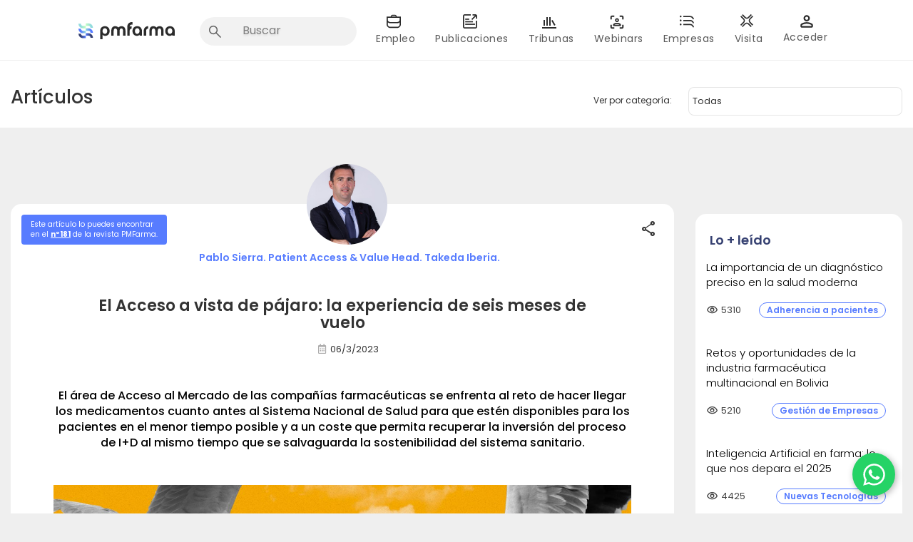

--- FILE ---
content_type: text/html; charset=UTF-8
request_url: https://www.pmfarma.com/articulos/3648-el-acceso-a-vista-de-pyojaro-la-experiencia-de-seis-meses-de-vuelo.html
body_size: 23378
content:
<!DOCTYPE html PUBLIC "-//W3C//DTD XHTML 1.0 Transitional//EN" "http://www.w3.org/TR/xhtml1/DTD/xhtml1-transitional.dtd">
<html xmlns="http://www.w3.org/1999/xhtml">
<head>
<meta http-equiv="Content-Type" content="text/html; charset=UTF-8" />
<meta property = 'og:url' content ="Por Pablo Sierra. Patient Access &amp; Value Head. Takeda Iberia."/>
<meta property = 'og:type' content ="article"/>
<meta name="twitter:card" content="summary" />
<meta name="twitter:site" content="@pmfarma" />
<meta name="twitter:title" content="El Acceso a vista de p&aacute;jaro: la experiencia de seis meses de vuelo" />
<meta name="twitter:description" content="Por Pablo Sierra. Patient Access &amp; Value Head. Takeda Iberia." />
<meta name="twitter:image" content="http://www.pmfarma.com/articulos/contenido/3648/image/takeda845.jpg" />
<meta property = "og:image" content = "http://www.pmfarma.com/articulos/contenido/3648/image/takeda845.jpg"/>
<meta property='og:video' content='' />
<meta name="viewport" content="width=device-width, user-scalable=no, initial-scale=1.0, maximum-scale=1.0, minimum-scale=1.0">
<link rel="stylesheet" type="text/css" href="/style/font-awesome.css?v=1.4" />
<link rel="stylesheet" type="text/css" href="/style/layout.css?v=3.39" />
<link rel="stylesheet" type="text/css" href="/style/articulos.css?v=1.9" />
<link rel="stylesheet" type="text/css" href="/incs/plugins/comments/comments.css?v=1.4" />
<link href="https://fonts.googleapis.com/css?family=Fira+Sans:400,700&display=swap" rel="stylesheet">
<link href="/style/tabs_pestanas.css?v=1.5" rel="stylesheet" media="screen" />
<script type="text/javascript" src="/style/bootstrap/js/jquery-3.2.1.min.js"></script>
<script type="text/javascript" src="/scripts/jquery.idTabs.min.js"></script>
<script type="text/javascript" src="/scripts/layout.js?v=1.2"></script>
<script type="text/javascript" src="/incs/plugins/comments/comments.js?v=1.2"></script>
<script type="text/javascript" src="/style/bootstrap/js/bootstrap.min.js"></script>
<link rel="stylesheet" href="https://use.fontawesome.com/releases/v5.8.2/css/all.css" integrity="sha384-oS3vJWv+0UjzBfQzYUhtDYW+Pj2yciDJxpsK1OYPAYjqT085Qq/1cq5FLXAZQ7Ay" crossorigin="anonymous">
<link rel="stylesheet" href="https://maxcdn.bootstrapcdn.com/bootstrap/3.3.7/css/bootstrap.min.css" integrity="sha384-BVYiiSIFeK1dGmJRAkycuHAHRg32OmUcww7on3RYdg4Va+PmSTsz/K68vbdEjh4u" crossorigin="anonymous">
<link rel="stylesheet" type="text/css" href="/style/modal-login.css?v=1.71" />
<link href="https://fonts.googleapis.com/css2?family=Roboto:wght@100;300;400;500;700;900&display=swap" rel="stylesheet">
<link href="https://fonts.googleapis.com/css2?family=Poppins:wght@100;300;400;500;600;700;800;900&display=swap" rel="stylesheet">
<link href="https://fonts.googleapis.com/css2?family=Montserrat:wght@100;200;300;400;500;600;700;800;900&display=swap" rel="stylesheet">
<title>Articulo: El Acceso a vista de p&aacute;jaro: la experiencia de seis meses de vuelo</title>
<link rel="canonical" href="https://www.pmfarma.com/articulos/3648-el-acceso-a-vista-de-pyojaro-la-experiencia-de-seis-meses-de-vuelo.html"/>
<!-- Elite Video Player -->
<link rel="stylesheet" href="../scripts/EliteVideoPlayer/deploy/css/elite.css" type="text/css" media="screen"/>
<link rel="stylesheet" href="../scripts/EliteVideoPlayer/deploy/css/elite-font-awesome.css" type="text/css">
<link rel="stylesheet" href="../scripts/EliteVideoPlayer/deploy/css/jquery.mCustomScrollbar.css" type="text/css">
<script src="https://cdn.jsdelivr.net/npm/hls.js@latest"></script>
<script src="../scripts/EliteVideoPlayer/deploy/js/froogaloop.js" type="text/javascript"></script>
<script src="../scripts/EliteVideoPlayer/deploy/js/jquery.mCustomScrollbar.js" type="text/javascript"></script> 
<script src="../scripts/EliteVideoPlayer/deploy/js/THREEx.FullScreen.js"></script>
<script src="../scripts/EliteVideoPlayer/deploy/js/videoPlayer.js" type="text/javascript"></script>
<script src="../scripts/EliteVideoPlayer/deploy/js/Playlist.js" type="text/javascript"></script>
<style>
.show_video {
    border: 0px solid black!important;
    max-width: 80%!important;
   
    /* margin-left: -2.5rem; */
	margin-bottom: 1rem;
	/* display: inline-flex !important; */
}

/* .elite_vp_videoPlayerAD {
	width: 10%!important;
}*/
.elite_vp_mainContainer{
	width: 80%!important;
}

.IN-bf195e49-eb86-4856-9b9f-1c8710d456be-1G9ISYhSF8XoOmdcl0yKDu, .IN-bf195e49-eb86-4856-9b9f-1c8710d456be-1G9ISYhSF8XoOmdcl0yKDu.IN-bf195e49-eb86-4856-9b9f-1c8710d456be-3uCBSbQNVNf2QjqHe1rfb6 {
    font-size: 11px !important;
    height: 20px !important;
    line-height: 20px !important;
    padding: 0 7px !important;
    width: 80px !important;
    border-radius: 15px !important;
}
</style>


</head>
<body style="background-color: #efefef!important;">
<h1 class="hidden">El Acceso a vista de pájaro: la experiencia de seis meses de vuelo</h1>	

<!-- Google Tag Manager -->

<script>
 
            (function(w, d, s, l, i) {
                w[l] = w[l] || [];
                w[l].push({
                    'gtm.start': new Date().getTime(),
                    event: 'gtm.js'
                });
                var f = d.getElementsByTagName(s)[0],
                    j = d.createElement(s),
                    dl = l != 'dataLayer' ? '&l=' + l : '';
                j.async = true;
                j.src =
                    'https://www.googletagmanager.com/gtm.js?id=' + i + dl;
                f.parentNode.insertBefore(j, f);
            })(window, document, 'script', 'dataLayer', 'GTM-54KL8MGT');
  

    
</script>

<!-- <script>
(function() {
    var observer = new MutationObserver(function(mutations) {
        var ipr = document.querySelector('.ipr-container');
        if (ipr && ipr.parentElement !== document.body) {
            document.body.appendChild(ipr);
            observer.disconnect();
        }
    });
    observer.observe(document.body, { childList: true, subtree: true });
})();
</script> -->

<!-- End Google Tag Manager -->



<script async src="https://www.googletagmanager.com/gtag/js?id=G-34XERDDW04"></script>
<script type="text/javascript">
    function cerarAvisoHeader() {

        setCookie('aviso_header', 'active', 365);

        $('#aviso_header_a').hide();

    }



    function getCookie(cname) {
        var name = cname + "=";

        var decodedCookie = decodeURIComponent(document.cookie);

        var ca = decodedCookie.split(';');

        for (var i = 0; i < ca.length; i++) {

            var c = ca[i];

            while (c.charAt(0) == ' ') {

                c = c.substring(1);

            }

            if (c.indexOf(name) == 0) {

                return c.substring(name.length, c.length);

            }

        }

        return "";

    }



    function setCookie(cname, cvalue, exdays) {

        var d = new Date();

        d.setTime(d.getTime() + (exdays * 24 * 60 * 60 * 1000));

        var expires = "expires=" + d.toUTCString();

        document.cookie = cname + "=" + cvalue + ";" + expires + ";path=/";

    }

    // Función para agregar Google Tag Manager
    // function addGTM() {
    //     const script = document.createElement('script');
    //     script.async = true;
    //     script.src = `https://www.googletagmanager.com/gtm.js?id=G-34XERDDW04`;

    //     document.head.appendChild(script);
    // }
    window.dataLayer = window.dataLayer || [];
    function gtag(){ window.dataLayer.push(arguments); }

    function addGTM() {
        gtag('js', new Date());
        gtag('config', 'G-34XERDDW04');
    }
    function eventTrackRolUserGTM(){
        var sistemaLocalStorage = JSON.parse(localStorage.getItem('sistema'));
		var profesionalSanitario = JSON.parse(localStorage.getItem('profesional_sanitario'));
        if(sistemaLocalStorage){
            var rolesUserObj  = sistemaLocalStorage?.authUser?.roles;
            var arrRoles= [];
            for (var key in rolesUserObj) {
                if(rolesUserObj[key] === 1){
                    arrRoles.push(key)
                }
            }
            gtag('event', 'send-user-rol', {
                pageName: window.location.pathname,    
                rolUser: arrRoles 
            });
        }else if(profesionalSanitario && profesionalSanitario==1){
            gtag('event', 'send-user-rol', {
                pageName: window.location.pathname,    
                rolUser: ["profesional-sanitario"],    
            });
		}
    }

    jQuery(document).ready(function($) {
        addGTM();
        setTimeout(function () {
            eventTrackRolUserGTM(); 
        }, 1000);
        var aviso_header_cookie = getCookie('aviso_header');

        if (aviso_header_cookie.length === 0) {

            $('#aviso_header_a').show();

        }



    });
</script>




<script type="text/javascript">
    function center_div(capa){  
        //request data for centering  
        var windowWidth = document.documentElement.clientWidth;  
        windowHeight = document.documentElement.clientHeight;  
        var popupHeight = $(capa).height();  
        var popupWidth = $(capa).width();  
        //centering
        $(capa).css({  
            "display": "block",           
            "background-color" : "rgba(0, 0, 0, 0.4)", 
            "height": "100vh",
            "overflow": "hidden",
            "z-index": 999

        
        });
        $('#content').css({  
            "opacity": "0.5",          
        });
    }
    jQuery(document).ready(function($) {



        var alterClass = function() {

            var ww = document.body.clientWidth;

            if (ww < 751) {

                $('#listaQuitarFloat').removeClass("pull-right");

                $('.icoFarmacia').removeClass("icoFarmacia");

                $('.icoEmpleo1').removeClass("icoEmpleo1");

                $('.icoAcualidad').removeClass("icoAcualidad");

                $('.icoRadiografias').removeClass("icoRadiografias");

                $('.icoWebinars').removeClass("icoWebinars");

                $('.icoEmpresas').removeClass("icoEmpresas");

                $('.icoTribunas').removeClass("icoTribunas");

                $('.brMenu').removeClass("Eliminar");





                //$('#avatarNewHeader').css("display", "none");



            } else if (ww >= 401) {



                $('#icoFarmacia').addClass("icoFarmacia");

                $('#icoEmpleo1').addClass("icoEmpleo1");

                $('#icoAcualidad').addClass("icoAcualidad");

                $('#icoRadiografias').addClass("icoRadiografias");

                $('#icoWebinars').addClass("icoWebinars");

                $('#icoEmpresas').addClass("icoEmpresas");

                $('#icoTribunas').addClass("icoTribunas");

                $('.brMenu').addClass("Eliminar");



            };

        };



        $(window).resize(function() {

            alterClass();

        });



        //Fire it when the page first loads:

        alterClass();



        //Menu mobile

        $('.menu li:has(ul)').click(function(e) {

            e.preventDefault();

            //alert("eee");

            if ($(this).hasClass('activado')) {

                $(this).removeClass('activado');

                $(this).children('ul').slideUp();

            } else {

                $('.menu li ul').slideUp();

                $('.menu li').removeClass('activado');

                $(this).addClass('activado');

                $(this).children('ul').slideDown();

            }

        });
        $('.buttonWithChevronDown').on("click", function(){
            $(this).toggleClass('buttonWithChevronUp').toggleClass('buttonWithChevronDown');
        });



        $('.btn-menu').click(function() {
            center_div(".background-mobile-drawer")
            $('.div-menu-mobile-inicial').css({});

            $('.contenedor-menu #menu').toggle({
                direction: 'right',
                duration: 200 // adjust the animation duration as needed
            });
            $('.headerNew-mobile .div-menu-mobile-inicial').css({  
                "opacity": "0.5",          
            });
        });
        $('.closeIconDrawer').click(function(){
            $('.background-mobile-drawer').css({     
                "background-color" : "#F2F2F2",             
            });
            $('#content').css({
                "opacity": 1, 
            });
            $('body').css({
                "overflow": "auto",      
            })
            $('.headerNew-mobile .div-menu-mobile-inicial').css({     
                "opacity": 1           
            });
            $('.contenedor-menu #menu').toggle({
                direction: 'left',
                duration: -100 // adjust the animation duration as needed
            });
        })
        $('.avatarLogged').click(function(){
            center_div(".background-mobile-drawer")
    
            $('.contenedor-menu .card-logged-user').toggle({
                direction: 'right',
                duration: -100 // adjust the animation duration as needed
            });
            $('.contenedor-menu .card-logged-user').css({
                "opacity": 1          
            });
           
            $('.headerNew-mobile .div-menu-mobile-inicial .div-menu-mobile-inicial').children().not('.contenedor-menu .container-card-logged-user').each(function() {    
                $(this).css("opacity", "0.5");  // Change opacity for all elements except '.card-logged-user'
            });
        
        })
        $('.closeIconCardAvatar').click(function(){
            $('.background-mobile-drawer').css({     
                "background-color" : "#F2F2F2",             
            });
            $('#content').css({
                "opacity": 1,      
            });
            $('body').css({
                "overflow": "auto",      
            })
            $('.headerNew-mobile .div-menu-mobile-inicial').css({     
                "opacity": 1           
            });
            $('.contenedor-menu .card-logged-user').toggle({
                direction: 'right',
                duration: -100 // adjust the animation duration as needed
            });
        })
        $('#content').click(function(){
            $('.background-mobile-drawer').css({     
                "background-color" : "#F2F2F2",             
            });
            $('#content').css({
                "opacity": 1,      
            });
            $('body').css({
                "overflow": "auto",      
            })
            $('.headerNew-mobile .div-menu-mobile-inicial').css({     
                "opacity": 1           
            });
            if ( $('.contenedor-menu #menu').is(":visible")) {
                $('.contenedor-menu #menu').toggle({
                direction: 'left',
                duration: -100 
                }); 
            }
            if ($('.contenedor-menu .card-logged-user').is(":visible")) {
                $('.contenedor-menu .card-logged-user').toggle({
                direction: 'right',
                duration: -100 
            });
            }
        })
        $(window).resize(function() {

            if ($(document).width() > 1200) {

                $('.contenedor-menu .menu').css({
                    'display': 'block'
                });

            }



            if ($(document).width() < 1200) {
                /*
                $('.contenedor-menu .menu').css({
                    'display': 'none'
                });

                $('.menu li ul').slideUp();

                $('.menu li').removeClass('activado');
                */
            }



        });



        $('.menu li ul li a').click(function() {

            window.location.href = $(this).attr("href");

        });


        $("#search input[type='text']").focus(function() {
                $('.headerNew-mobile .containerRowMobile').css({
                    'display': 'none'
                });
                $('.avatarImageHeaderMobile').css({
                    'display': 'none'
                });
                $('.container-card-logged-user').css({
                    'display': 'none'
                });
        });

        $("#search input[type='text']").blur(function() {
            $('.headerNew-mobile .containerRowMobile').css({
                'display': 'flex'
            });
            $('.avatarImageHeaderMobile').css({
                'display': 'block'
            });
            $('.container-card-logged-user').css({
                    'display': 'block'
                });
        });
    


    });
</script>
<link rel="stylesheet" href="https://fonts.googleapis.com/css2?family=Material+Symbols+Outlined:opsz,wght,FILL,GRAD@20..48,100..700,0..1,-50..200" />
<link href="https://fonts.googleapis.com/css2?family=Poppins:wght@100;300;400;500;600;700;800;900&display=swap" rel="stylesheet">
<style type="text/css">
    .Eliminar {

        height: 25px;

    }



    .custom-home-banner-mobile  {
        display: none;
    }

    .custom-home-banner {
        display: block;
        margin-left: auto;
        margin-right: auto;
        width:1250px!important;
    }

    @media (max-width: 414px) {

        .custom-home-banner {
            display: none;
        }

        .custom-home-banner-mobile{
            display: block;
        }

    }



    .menu-tribunas-txt {

        background-color: #fff !Important;

        color: #595959;

        font-size: 12px;

        font-weight: 400;
        font-family: 'Poppins', 'sans-serif';

    }

    .menu-tribunas-txt:hover {

        font-size: 12px;

        font-weight: bold;

        text-decoration: none;
        font-family: 'Poppins', 'sans-serif';

    }

    .menu-tribunas-txt-mvl {

        background-color: #fff !Important;

        color: #595959;

        font-size: 12px;

        font-weight: 400;
        font-family: 'Poppins', 'sans-serif';

    }

    .menu-tribunas-txt-mvl:hover {

        color: #595959;
        font-size: 12px;

        font-weight: 400;

        text-decoration: none;
        font-family: 'Poppins', 'sans-serif';

    }

    .submenu-home-txt {

        color: #595959 !Important;
        font-size: 14px !Important;
        font-weight: 400 !Important;

    }

    .submenu-home-txt:hover {
        color: white;

    }

    .submenu-home-txt-mvl {

        background-color: #0062AC !Important;

        color: white !Important;

        font-family: 'Poppins', 'sans-serif';

        font-size: 16px !Important;

        font-weight: 400 !Important;

    }
dropdown
    .submenu-home-txt-mvl:hover {

        background-color: #095ECF;

        color: white;

    }

    .nav .open>a,
    .nav .open>a:hover,
    .nav .open>a:focus {

        background-color: #095ECF !Important;

    }

    .hr-horizontal {

        border-top: 1px solid gray;

        opacity: 0.5;

        padding: 0;

        margin: 0 auto;

    }

    .div-menu-ul {

        padding-top: 5px;

        padding-bottom: 5px;

    }

    .div-menu-li {
        background-color: #fff;
        height: 30px !Important;
        min-height: 48px;
        padding: 8px 16px;

    }

    .div-menu-text {

        padding-left: 17px !Important;

    }

    .menu-perfil {
        min-width: 200px;
        background-color: white !important;
        border: 0px !important;
        padding: 0px !important;
        padding-bottom: 10px !important;
        border-radius: 8px !important;
    }
    .menu-perfil li{
        padding-top: 8px !important;
        padding-top: 8px !important;
    }
    li>a:hover.menu-perfil-item {
        background-color: #EEEEEE !important;
        border-radius: 10px;
    }

    .menu-perfil-item {
        font-family: 'Poppins' !important;
        font-weight: 500 !important;
        display: flex !important;
        align-items: center;
        color: #676767 !important;

    }
    .menu-perfil-item-movil {
        display: flex !important;
        align-items: center;
    }
    .menu-perfil-item-movil .label-item-mobile{
        font-family: 'Poppins' !important;
        font-weight: 400 !important;
        font-size: 14px;
        color: #2B2B2B;
    }
    .btn-logout{
        background-color: #577CFF;
        border-radius: 5px;
        color: white;
        font-weight: 500!important;
        font: 13px;
        padding: 5px 12px;
    }
    .vertical-line{
        border-left: 1px solid #f2f2f2;
        height: 150px;
        margin-top: 20px;
    }
    .menu-perfil-item:active {

        color: #70C7D7 !important;
        background-color: #EAF5F8 !important;

    }

    .badge {
        background-color: red !important;
        margin: 0 .8rem !important;
        display: inline-block;
        min-width: 10px;
        padding: 3px 7px;
        font-size: 12px;
        font-weight: 700;
        line-height: 1;
        color: #fff;
        text-align: center;
        white-space: nowrap;
        vertical-align: middle;
        background-color: #777;
        border-radius: 10px;
    }
    .badge-container{
        width:100%;
        display: flex;
    justify-content: space-between;
    }

    .menu-icon {
        margin-right: 1rem !important;
        padding: 0 .8rem !important;
        color: #577cff !important;
    }
    .menu-icon-movil {
        margin-right: 1rem !important;
        padding: 0 .8rem !important;
   
    }
.img-round{
    border-radius: 13px!important;
}
.badge-round{
    display: inline-flex;
    color: #fff;
    padding: 2px 6px;
    border-radius: 4px;
    font-size: 12px;
    line-height: 12px;
    min-height: 12px;
    font-weight: 400;
    vertical-align: baseline;
    position: absolute;
    top: 3px;
    right: 12px;
    cursor: inherit;
    border-radius: 1em;
    background-color: red;
  }
    /* EAF5F8 70C7D7
     */
</style>


<div id="banner_flotante_850x500"></div>

<div class="headerNew">

    <div class="container container-header mt10" style="padding-top: 5px; font-weight: bold; padding-bottom: 20px;">

        <div class="col-md-12 p0">

            <div class="col-md-2 col-sm-3 mt15" style="padding-left: 40px;">

                <a style="position: relative; float: left; z-index:10" href="/" id="logoHeaderPMFarma">

                    <img class="pt9 img-responsive" src="/images/layout/headerNew/logos-rebranding/PMFarma-Logo-FullColor.svg?algo" width="175px">



                </a>


            </div>


            <div class="col-md-10 col-sm-9 p0 ">





                <nav class="navbar-default">



                    <div class="container-fluid p0" id="colorResponsive">

                        <!-- Brand and toggle get grouped for better mobile display -->

                        <div class="navbar-header">

                            <button data-hover="dropdown" type="button" class="navbar-toggle collapsed dropdown-toggle" data-hover="dropdown" data-toggle="collapse" data-target="#bs-example-navbar-collapse-1" aria-expanded="false">

                                <span class="sr-only">Toggle navigation</span>

                                <span class="icon-bar"></span>

                                <span class="icon-bar"></span>

                                <span class="icon-bar"></span>

                            </button>

                            <!--<a class="navbar-brand" href="#">Brand</a>-->

                        </div>



                        <!-- Collect the nav links, forms, and other content for toggling -->

                        <div class="collapse navbar-collapse p0" id="bs-example-navbar-collapse-1" style="background-color: #fff;">

                            <ul class="nav navbar-nav" id="listaQuitarFloat">

                                <li class="li-buscador">

                                    <div id="search_form" class="ml10 nbuscador">

                                        <form method="get" action="/search/" id="search" onsubmit="return valida_search('search_input_header')">

                                            <input type="text" autocomplete="off" name="q" maxlength="100" id="search_input_header" placeholder="Buscar" style="outline: none;" onblur="this.value=''">
                                                                                                                                                             <!-- el onblur hace que el texto escrito en el input se borre!-->
                                        </form>

                                    </div>

                                </li>

                                <li class="dropdown icoEmpleo1" id="icoEmpleo1">

                                    <a class="dropdown-toggle estiloTxtMenu" data-toggle="dropdown" role="button" aria-haspopup="true" aria-expanded="false">

                                        <div id="brEliminar" class="brMenu Eliminar"></div>

                                        Empleo

                                    </a>

                                    <ul class="dropdown-menu div-menu-ul" style="border-radius:10px">

                                        <li class="div-menu-li"><a class="submenu-home-txt div-menu-text" href="https://www.pmfarma.com/app/empleo">Home empleo</a></li>

                                        <li class="div-menu-li"><a class="submenu-home-txt div-menu-text" href="https://empleo.pmfarma.com/candidatos">Candidatos</a></li>
                                                      <li class="div-menu-li"><a class="submenu-home-txt div-menu-text" href="https://empleo.pmfarma.com/empresas">Empresas</a></li><li class="div-menu-li"><a class="submenu-home-txt div-menu-text" href="https://academia.pmfarma.com">Academia</a></li>
                                    </ul>

                                </li>



                                <li class="dropdown icoAcualidad" id="icoAcualidad">

                                    <a class="dropdown-toggle estiloTxtMenu" data-toggle="dropdown" role="button" aria-haspopup="true" aria-expanded="false">

                                        <div id="brEliminar" class="brMenu Eliminar"></div>

                                        Publicaciones

                                    </a>

                                    <ul class="dropdown-menu div-menu-ul" style="border-radius:10px">

                                        <li class="div-menu-li"><a class="submenu-home-txt div-menu-text" href="https://www.pmfarma.com/app/noticias?utm_source=pmfarma_old&utm_medium=menu_desktop&utm_id=noticias">Noticias</a></li>

                                        <li class="div-menu-li"><a class="submenu-home-txt div-menu-text" href="/articulos/">Artículos</a></li>

                                        <li class="div-menu-li"><a class="submenu-home-txt div-menu-text" href="/entrevistas/">Entrevistas</a></li>

                                        <li class="div-menu-li"><a class="submenu-home-txt div-menu-text" href="/videos/">Videos</a></li>

                                        <!-- <li class="div-menu-li"><a class="submenu-home-txt div-menu-text" href="/derecho/">Derecho Farmacéutico</a></li> -->

                                        <li class="div-menu-li"><a class="submenu-home-txt div-menu-text" href="https://www.pmfarma.com/app/noticias/category/directivos/4?utm_source=pmfarma_old&utm_medium=menu_desktop&utm_id=directivos">Directivos</a></li>

                                    </ul>

                                </li>



                                <li class="dropdown icoTribunas" id="icoTribunas">

                                    <a class="dropdown-toggle estiloTxtMenu" data-toggle="dropdown" role="button" aria-haspopup="true" aria-expanded="false">

                                        <div id="brEliminar" class="brMenu Eliminar"></div>

                                        Tribunas

                                    </a>

                                    <ul class="dropdown-menu pb0 div-menu-ul div-menu-ul-tribunas" style="border-radius:10px">

                                        
                                                <li class="div-menu-ul-tribunas-item">

                                                    <div style="width: 294px; height: 50px; background-color:#fff; display: flex; align-items: center;">

                                                        <a tabindex="-1" class="menu-tribunas-txt" href="/colaboradores/aeaps/">

                                                            <div style="width: 128px; padding: 0px 0px 20px 24px;">

                                                                <img src="/images/layout/headerNew/tribunasNew/aeaps.png" style="display:block; margin: auto; width: 85px!Important; height: 42px!Important; float: left" />

                                                            </div>

                                                        </a>



                                                        <a tabindex="-1" class="menu-tribunas-txt" href="/colaboradores/aeaps/">AEAPS. Six Thinking Hats</a>



                                                    </div>

                                                    
                                                </li>
                                                <hr style="margin-top: 10px;margin-bottom:10px">
                                                  
                                                   
                                    

                                        
                                                <li class="div-menu-ul-tribunas-item">

                                                    <div style="width: 294px; height: 50px; background-color:#fff; display: flex; align-items: center;">

                                                        <a tabindex="-1" class="menu-tribunas-txt" href="/colaboradores/sdg/">

                                                            <div style="width: 128px; padding: 0px 0px 20px 24px;">

                                                                <img src="/images/layout/headerNew/tribunasNew/sdg.png" style="display:block; margin: auto; width: 85px!Important; height: 42px!Important; float: left" />

                                                            </div>

                                                        </a>



                                                        <a tabindex="-1" class="menu-tribunas-txt" href="/colaboradores/sdg/">Data & Analytics</a>



                                                    </div>

                                                    
                                                </li>
                                                <hr style="margin-top: 10px;margin-bottom:10px">
                                                  
                                                   
                                    

                                        
                                                <li class="div-menu-ul-tribunas-item">

                                                    <div style="width: 294px; height: 50px; background-color:#fff; display: flex; align-items: center;">

                                                        <a tabindex="-1" class="menu-tribunas-txt" href="/colaboradores/mediformplus/">

                                                            <div style="width: 128px; padding: 0px 0px 20px 24px;">

                                                                <img src="/images/layout/headerNew/tribunasNew/mediformplus.png" style="display:block; margin: auto; width: 85px!Important; height: 42px!Important; float: left" />

                                                            </div>

                                                        </a>



                                                        <a tabindex="-1" class="menu-tribunas-txt" href="/colaboradores/mediformplus/">Industria por farmacia</a>



                                                    </div>

                                                    
                                                </li>
                                                <hr style="margin-top: 10px;margin-bottom:10px">
                                                  
                                                   
                                    

                                        
                                                <li class="div-menu-ul-tribunas-item">

                                                    <div style="width: 294px; height: 50px; background-color:#fff; display: flex; align-items: center;">

                                                        <a tabindex="-1" class="menu-tribunas-txt" href="/colaboradores/talento-liderazgo/">

                                                            <div style="width: 128px; padding: 0px 0px 20px 24px;">

                                                                <img src="/images/layout/headerNew/tribunasNew/talento-liderazgo.png" style="display:block; margin: auto; width: 85px!Important; height: 42px!Important; float: left" />

                                                            </div>

                                                        </a>



                                                        <a tabindex="-1" class="menu-tribunas-txt" href="/colaboradores/talento-liderazgo/">Talento y Liderazgo</a>



                                                    </div>

                                                    
                                                </li>
                                                <hr style="margin-top: 10px;margin-bottom:10px">
                                                  
                                                   
                                    

                                        
                                                <li class="div-menu-ul-tribunas-item">

                                                    <div style="width: 294px; height: 50px; background-color:#fff; display: flex; align-items: center;">

                                                        <a tabindex="-1" class="menu-tribunas-txt" href="/colaboradores/mujeres-farma/">

                                                            <div style="width: 128px; padding: 0px 0px 20px 24px;">

                                                                <img src="/images/layout/headerNew/tribunasNew/mujeres-farma.png" style="display:block; margin: auto; width: 85px!Important; height: 42px!Important; float: left" />

                                                            </div>

                                                        </a>



                                                        <a tabindex="-1" class="menu-tribunas-txt" href="/colaboradores/mujeres-farma/">Mujeres en Farma</a>



                                                    </div>

                                                    
                                                </li>
                                                <hr style="margin-top: 10px;margin-bottom:10px">
                                                  
                                                   
                                    

                                        
                                                <li class="div-menu-ul-tribunas-item">

                                                    <div style="width: 294px; height: 50px; background-color:#fff; display: flex; align-items: center;">

                                                        <a tabindex="-1" class="menu-tribunas-txt" href="/colaboradores/farma-leaders-talento/">

                                                            <div style="width: 128px; padding: 0px 0px 20px 24px;">

                                                                <img src="/images/layout/headerNew/tribunasNew/farma-leaders-talento.png" style="display:block; margin: auto; width: 85px!Important; height: 42px!Important; float: left" />

                                                            </div>

                                                        </a>



                                                        <a tabindex="-1" class="menu-tribunas-txt" href="/colaboradores/farma-leaders-talento/">Farma Leaders Talento</a>



                                                    </div>

                                                    
                                                </li>
                                                <hr style="margin-top: 10px;margin-bottom:10px">
                                                  
                                                   
                                    

                                        
                                                <li class="div-menu-ul-tribunas-item">

                                                    <div style="width: 294px; height: 50px; background-color:#fff; display: flex; align-items: center;">

                                                        <a tabindex="-1" class="menu-tribunas-txt" href="/colaboradores/bioemprendedores/">

                                                            <div style="width: 128px; padding: 0px 0px 20px 24px;">

                                                                <img src="/images/layout/headerNew/tribunasNew/bioemprendedores.png" style="display:block; margin: auto; width: 85px!Important; height: 42px!Important; float: left" />

                                                            </div>

                                                        </a>



                                                        <a tabindex="-1" class="menu-tribunas-txt" href="/colaboradores/bioemprendedores/">Bioemprendedores</a>



                                                    </div>

                                                    
                                                </li>
                                                <hr style="margin-top: 10px;margin-bottom:10px">
                                                  
                                                   
                                    

                                        
                                                <li class="div-menu-ul-tribunas-item">

                                                    <div style="width: 294px; height: 50px; background-color:#fff; display: flex; align-items: center;">

                                                        <a tabindex="-1" class="menu-tribunas-txt" href="/colaboradores/ai-data-excellence/">

                                                            <div style="width: 128px; padding: 0px 0px 20px 24px;">

                                                                <img src="/images/layout/headerNew/tribunasNew/ai-data-excellence.png" style="display:block; margin: auto; width: 85px!Important; height: 42px!Important; float: left" />

                                                            </div>

                                                        </a>



                                                        <a tabindex="-1" class="menu-tribunas-txt" href="/colaboradores/ai-data-excellence/">AI & Data Excellence</a>



                                                    </div>

                                                    
                                                </li>
                                                <hr style="margin-top: 10px;margin-bottom:10px">
                                                  
                                                   
                                    

                                        
                                    </ul>

                                </li>



                                <li class="dropdown icoWebinars" id="icoWebinars">

                                    <a href="/webinars/" class="dropdown-toggle estiloTxtMenu" role="button" aria-haspopup="true" aria-expanded="false">

                                        <div id="brEliminar" class="brMenu Eliminar"></div>

                                        Webinars

                                    </a>

                                </li>





                                <li class="dropdown icoEmpresas" id="icoEmpresas">

                                    <a class="dropdown-toggle estiloTxtMenu" data-toggle="dropdown" role="button" aria-haspopup="true" aria-expanded="false">

                                        <div id="brEliminar" class="brMenu Eliminar"></div>

                                        Empresas

                                    </a>

                                    <ul class="dropdown-menu div-menu-ul" style="border-radius:10px">

                                        <!--<li><a href="/blogosfera/">Blogosfera Ftica.</a></li>-->

                                        <li class="div-menu-li"><a class="submenu-home-txt div-menu-text" href="/laboratorios/">Laboratorios</a></li>

                                        <!--<li><a href="/formacion/">Cursos y Postgr.</a></li>-->

                                        <li class="div-menu-li"><a class="submenu-home-txt div-menu-text" href="/guiadeproveedores/">Servicios</a></li>

                                    </ul>

                                </li>
                               

                                    <li class="dropdown icoFarmacia" id="icoFarmacia">

                                        <a class="dropdown-toggle estiloTxtMenu" href="https://www.pmfarma.com/app/visita?utm_source=pmfarma_old&utm_medium=menu_desktop&utm_id=visitadores"  role="button" aria-expanded="false">

                                            <div id="brEliminar" class="brMenu Eliminar"></div>

                                            Visita

                                        </a>

                                        <!-- <ul class="dropdown-menu div-menu-ul">

                                            <li class="div-menu-li"><a class="submenu-home-txt div-menu-text" href="/canal-farmacias/">Canal farmacias</a></li>


                                            <li class="div-menu-li"><a class="submenu-home-txt div-menu-text" href="https://www.pmfarma.com/app/visita?utm_source=pmfarma_old&utm_medium=menu_desktop&utm_id=visitadores">Visita farmacéutica</a></li>

                                        </ul> -->

                                    </li>
                               

                                <!-- 
                                <li class="icoFarmacia" id="icoFarmacia">

                                    <a href="/canal-farmacias/" class="estiloTxtMenu">

                                        <div id="brEliminar" class="brMenu Eliminar"></div>

                                        Canal Farmacias

                                    </a>

                                </li> -->



                                <!--
                                  <li>
                                    <a href="/webinars/" style="color:#0083bf; font-size:11px;">WEBINARS</a>
                                  </li>
                                -->



                                


                                    <li>

                                        <a href="/incs/user/login.php" class="estiloTxtMenu menu-mobile-login" style="color:White!important;">

                                            <center id="avatarNewHeader">

                                                <img id="avatar" class="img-responsive ml10 avatarImageHeader" style="padding-left: 0px;;" src="/images/layout/headerNew/logos-rebranding/PMFarma-Sublogo-User-Icono-Negro.svg">

                                            </center>



                                            <span style="color:#595959">Acceder</span> 

                                        </a>

                                    </li>

                                


                            </ul>

                        </div><!-- /.navbar-collapse -->

                    </div><!-- /.container-fluid -->

                </nav>

            </div>

        </div>

    </div>

</div>



<div class="headerNew-mobile contenedor-menu">

    <div class="div-menu-mobile-inicial" style="background-color: #fff;">
        <div class="col-xs-2 containerRowMobile" >
            
            <a class="btn-menu"><img class=""  src="/images/layout/headerNew/logos-rebranding/menu-drawer.svg"  width="25px"></a>
            <a href="/"><img class="pt9" src="/images/layout/headerNew/logos-rebranding/logo-pmf-only.svg" width="40px"></a>
        </div>
        <div class="col-xs-8" style="display: flex;justify-content: center;">
            <form method="get" action="/search/" id="search">
                <input class="form-control" type="text" autocomplete="off" name="q" maxlength="150" id="search_input_header" placeholder="Buscar" onblur="this.value=''">
            </form>
        </div>
        <div class="col-xs-2 container-card-logged-user">
        
                <a href="/incs/user/login.php"><img src="/images/layout/headerNew/logos-rebranding/PMFarma-Sublogo-User-Icono-Negro.svg" class="icono avatarImageHeaderMobile">
                    </a>

                        </div>


    </div>



    <ul class="menu" id="menu">
        <img class="closeIconDrawer" style="float:right; padding-top: 7px;padding-right: 12px;" src="/images/layout/headerNew/logos-rebranding/close.svg" alt="">

        <li style="display:flex;justify-content:left;margin-top: 5px;">
            <a href="/">
                <img src="/images/layout/headerNew/logos-rebranding/PMFarma-Logo-FullColor.svg" width="158">
            </a>        
        </li>
        <hr style="margin-top: 10px;margin-bottom:10px">
        <li class="icoEmpleoMobile"><a>
            <img src="/images/layout/headerNew/logos-rebranding/PMFarma-Sublogo-Empleo-Icono-Negro.svg" class="icono menu-icon-izquierda">
                <div class="contenedor-menu-text buttonWithChevronDown">Empleo</div>
            </a>

            <ul>

                <li><a class="submenu-home-txt-mvl" href="https://www.pmfarma.com/app/empleo">Home empleo</a></li>

                <li><a class="submenu-home-txt-mvl"  href="https://empleo.pmfarma.com/candidatos">Candidatos</a></li>
                        <li><a class="submenu-home-txt-mvl"  href="https://empleo.pmfarma.com/empresas">Empresas</a></li><li><a class="submenu-home-txt-mvl" href="https://academia.pmfarma.com">Academia</a></li>
                <hr style="margin-top:4px;margin-bottom: 4px;">
            </ul>
        </li>

        <li class="icoAcualidad"><a>
            <img src="/images/layout/headerNew/logos-rebranding/PMFarma-Sublogo-Publish-Icono-Negro.svg" class="icono menu-icon-izquierda"></i>
                <div class="contenedor-menu-text buttonWithChevronDown">Publicaciones</div>
            </a>

            <ul>

                <li><a class="submenu-home-txt-mvl" href="https://www.pmfarma.com/app/noticias?utm_medium=menu_movil&utm_id=noticias">Noticias</a></li>

                <li><a class="submenu-home-txt-mvl" href="/articulos/">Artículos</a></li>

                <li><a class="submenu-home-txt-mvl" href="/entrevistas/">Entrevistas</a></li>

                <li><a class="submenu-home-txt-mvl" href="/videos/">Videos</a></li>

                <!-- <li><a class="submenu-home-txt-mvl" href="/derecho/">Derecho Farmacéutico</a></li> -->

                <li><a class="submenu-home-txt-mvl" href="https://www.pmfarma.com/app/noticias/category/directivos/4?utm_medium=menu_movil&utm_id=directivos">Directivos</a></li>

                <hr style="margin-top:4px;margin-bottom: 4px;">
            </ul>
        </li>

        <li class="icoTribunasMobile"><a>
            <img src="/images/layout/headerNew/logos-rebranding/PMFarma-Sublogo-Tribunas-Icono-Negro.svg" class="icono menu-icon-izquierda fas fa-share-alt">
                <div class="contenedor-menu-text buttonWithChevronDown">Tribunas</div>
            </a>

            <ul>
                
                        <li style="background-color: #fff;">

                            <div style="background-color:#fff; display: flex; align-items: center;">

                                <a tabindex="-1" style="padding-right: 0px; padding-left: 20px; width: 150px" class="menu-tribunas-txt-mvl" href="/colaboradores/aeaps/">

                                    <div style="width: 128px;">

                                        <img src="/images/layout/headerNew/tribunasNew//aeaps.png" style="display:block; margin: auto; width: 85px!Important; height: 42px!Important; float: left" />

                                    </div>

                                </a>

                                <a style="width: 100%; padding: 10px 0px 10px 0px; font-size:13px" href="/colaboradores/aeaps/">AEAPS. Six Thinking Hats</a>

                            </div>
                        </li>
                
                        <li style="background-color: #fff;">

                            <div style="background-color:#fff; display: flex; align-items: center;">

                                <a tabindex="-1" style="padding-right: 0px; padding-left: 20px; width: 150px" class="menu-tribunas-txt-mvl" href="/colaboradores/sdg/">

                                    <div style="width: 128px;">

                                        <img src="/images/layout/headerNew/tribunasNew//sdg.png" style="display:block; margin: auto; width: 85px!Important; height: 42px!Important; float: left" />

                                    </div>

                                </a>

                                <a style="width: 100%; padding: 10px 0px 10px 0px; font-size:13px" href="/colaboradores/sdg/">Data & Analytics</a>

                            </div>
                        </li>
                
                        <li style="background-color: #fff;">

                            <div style="background-color:#fff; display: flex; align-items: center;">

                                <a tabindex="-1" style="padding-right: 0px; padding-left: 20px; width: 150px" class="menu-tribunas-txt-mvl" href="/colaboradores/mediformplus/">

                                    <div style="width: 128px;">

                                        <img src="/images/layout/headerNew/tribunasNew//mediformplus.png" style="display:block; margin: auto; width: 85px!Important; height: 42px!Important; float: left" />

                                    </div>

                                </a>

                                <a style="width: 100%; padding: 10px 0px 10px 0px; font-size:13px" href="/colaboradores/mediformplus/">Industria por farmacia</a>

                            </div>
                        </li>
                
                        <li style="background-color: #fff;">

                            <div style="background-color:#fff; display: flex; align-items: center;">

                                <a tabindex="-1" style="padding-right: 0px; padding-left: 20px; width: 150px" class="menu-tribunas-txt-mvl" href="/colaboradores/talento-liderazgo/">

                                    <div style="width: 128px;">

                                        <img src="/images/layout/headerNew/tribunasNew//talento-liderazgo.png" style="display:block; margin: auto; width: 85px!Important; height: 42px!Important; float: left" />

                                    </div>

                                </a>

                                <a style="width: 100%; padding: 10px 0px 10px 0px; font-size:13px" href="/colaboradores/talento-liderazgo/">Talento y Liderazgo</a>

                            </div>
                        </li>
                
                        <li style="background-color: #fff;">

                            <div style="background-color:#fff; display: flex; align-items: center;">

                                <a tabindex="-1" style="padding-right: 0px; padding-left: 20px; width: 150px" class="menu-tribunas-txt-mvl" href="/colaboradores/mujeres-farma/">

                                    <div style="width: 128px;">

                                        <img src="/images/layout/headerNew/tribunasNew//mujeres-farma.png" style="display:block; margin: auto; width: 85px!Important; height: 42px!Important; float: left" />

                                    </div>

                                </a>

                                <a style="width: 100%; padding: 10px 0px 10px 0px; font-size:13px" href="/colaboradores/mujeres-farma/">Mujeres en Farma</a>

                            </div>
                        </li>
                
                        <li style="background-color: #fff;">

                            <div style="background-color:#fff; display: flex; align-items: center;">

                                <a tabindex="-1" style="padding-right: 0px; padding-left: 20px; width: 150px" class="menu-tribunas-txt-mvl" href="/colaboradores/farma-leaders-talento/">

                                    <div style="width: 128px;">

                                        <img src="/images/layout/headerNew/tribunasNew//farma-leaders-talento.png" style="display:block; margin: auto; width: 85px!Important; height: 42px!Important; float: left" />

                                    </div>

                                </a>

                                <a style="width: 100%; padding: 10px 0px 10px 0px; font-size:13px" href="/colaboradores/farma-leaders-talento/">Farma Leaders Talento</a>

                            </div>
                        </li>
                
                        <li style="background-color: #fff;">

                            <div style="background-color:#fff; display: flex; align-items: center;">

                                <a tabindex="-1" style="padding-right: 0px; padding-left: 20px; width: 150px" class="menu-tribunas-txt-mvl" href="/colaboradores/bioemprendedores/">

                                    <div style="width: 128px;">

                                        <img src="/images/layout/headerNew/tribunasNew//bioemprendedores.png" style="display:block; margin: auto; width: 85px!Important; height: 42px!Important; float: left" />

                                    </div>

                                </a>

                                <a style="width: 100%; padding: 10px 0px 10px 0px; font-size:13px" href="/colaboradores/bioemprendedores/">Bioemprendedores</a>

                            </div>
                        </li>
                
                        <li style="background-color: #fff;">

                            <div style="background-color:#fff; display: flex; align-items: center;">

                                <a tabindex="-1" style="padding-right: 0px; padding-left: 20px; width: 150px" class="menu-tribunas-txt-mvl" href="/colaboradores/ai-data-excellence/">

                                    <div style="width: 128px;">

                                        <img src="/images/layout/headerNew/tribunasNew//ai-data-excellence.png" style="display:block; margin: auto; width: 85px!Important; height: 42px!Important; float: left" />

                                    </div>

                                </a>

                                <a style="width: 100%; padding: 10px 0px 10px 0px; font-size:13px" href="/colaboradores/ai-data-excellence/">AI & Data Excellence</a>

                            </div>
                        </li>
                
                <hr style="margin-top:4px;margin-bottom: 4px;">

            </ul>

        </li>
    
        <li class="icoWebinarsMobile"><a href="/webinars/">
            <img src="/images/layout/headerNew/logos-rebranding/PMFarma-Sublogo-Webinars-Icono-Negro.svg" class="icono menu-icon-izquierda">
                <div class="contenedor-menu-text">Webinars</div>
            </a></li>

        <li class="icoEmpresasMobile"><a>
            <img src="/images/layout/headerNew/logos-rebranding/PMFarma-Sublogo-Directorio-Icono-Negro.svg" class="icono menu-icon-izquierda">
                <div class="contenedor-menu-text buttonWithChevronDown">Empresas</div>
            </a>

            <ul>

                <li><a class="submenu-home-txt-mvl" href="/laboratorios/">Laboratorios</a></li>

                <li><a class="submenu-home-txt-mvl" href="/empresas/">Servicios</a></li>
                <hr style="margin-top:4px;margin-bottom: 4px;">
            </ul>

        </li>
        
        <li class="icoVisitaMobile"><a href="https://www.pmfarma.com/app/visita?utm_medium=menu_movil&utm_id=visitadores">
            <img src="/images/layout/headerNew/logos-rebranding/PMFarma-Sublogo-Visita-Icono-Negro.svg" class="icono menu-icon-izquierda"></i>
                <div class="contenedor-menu-text">Visita</div>
            </a>

            <!-- <ul>

                <li><a class="submenu-home-txt-mvl" href="/canal-farmacias/">Canal farmacias</a></li>

                <li><a class="submenu-home-txt-mvl" href="https://www.pmfarma.com/app/visita?utm_medium=menu_movil&utm_id=visitadores">Visita farmacéutica</a></li>

            </ul> -->

        </li>

      

    </ul>


    <!-- Google Tag Manager (noscript) -->
<!--     <noscript><iframe src="https://www.googletagmanager.com/ns.html?id=GTM-54KL8MGT" height="0" width="0" style="display:none;visibility:hidden"></iframe></noscript>
 -->    
    <!-- End Google Tag Manager (noscript) -->
</div>









    <!-- WhatsApp Business Floating Button -->
    <style>
    .whatsapp-float {
        position: fixed;
        width: 60px;
        height: 60px;
        bottom: 25px;
        right: 25px;
        background-color: #25D366;
        color: #FFF;
        border-radius: 50%;
        text-align: center;
        font-size: 30px;
        box-shadow: 2px 2px 10px rgba(0,0,0,0.3);
        z-index: 9999;
        display: flex;
        align-items: center;
        justify-content: center;
        cursor: pointer;
        transition: all 0.3s ease;
    }
    .whatsapp-float:hover {
        background-color: #128C7E;
        transform: scale(1.1);
        box-shadow: 2px 2px 15px rgba(0,0,0,0.4);
    }
    .whatsapp-float svg {
        width: 35px;
        height: 35px;
        fill: #FFF;
    }
    @media (max-width: 768px) {
        .whatsapp-float {
            width: 55px;
            height: 55px;
            bottom: 20px;
            right: 20px;
        }
        .whatsapp-float svg {
            width: 30px;
            height: 30px;
        }

    }
    </style>


    
    <a href="https://wa.me/34933004211?text=" 
       class="whatsapp-float" 
       target="_blank" 
       rel="noopener noreferrer"
       title="Contactar por WhatsApp">
        <svg xmlns="http://www.w3.org/2000/svg" viewBox="0 0 448 512">
            <path d="M380.9 97.1C339 55.1 283.2 32 223.9 32c-122.4 0-222 99.6-222 222 0 39.1 10.2 77.3 29.6 111L0 480l117.7-30.9c32.4 17.7 68.9 27 106.1 27h.1c122.3 0 224.1-99.6 224.1-222 0-59.3-25.2-115-67.1-157zm-157 341.6c-33.2 0-65.7-8.9-94-25.7l-6.7-4-69.8 18.3L72 359.2l-4.4-7c-18.5-29.4-28.2-63.3-28.2-98.2 0-101.7 82.8-184.5 184.6-184.5 49.3 0 95.6 19.2 130.4 54.1 34.8 34.9 56.2 81.2 56.1 130.5 0 101.8-84.9 184.6-186.6 184.6zm101.2-138.2c-5.5-2.8-32.8-16.2-37.9-18-5.1-1.9-8.8-2.8-12.5 2.8-3.7 5.6-14.3 18-17.6 21.8-3.2 3.7-6.5 4.2-12 1.4-32.6-16.3-54-29.1-75.5-66-5.7-9.8 5.7-9.1 16.3-30.3 1.8-3.7.9-6.9-.5-9.7-1.4-2.8-12.5-30.1-17.1-41.2-4.5-10.8-9.1-9.3-12.5-9.5-3.2-.2-6.9-.2-10.6-.2-3.7 0-9.7 1.4-14.8 6.9-5.1 5.6-19.4 19-19.4 46.3 0 27.3 19.9 53.7 22.6 57.4 2.8 3.7 39.1 59.7 94.8 83.8 35.2 15.2 49 16.5 66.6 13.9 10.7-1.6 32.8-13.4 37.4-26.4 4.6-13 4.6-24.1 3.2-26.4-1.3-2.5-5-3.9-10.5-6.6z"/>
    </svg>
    </a>
    <!-- End WhatsApp Business Floating Button -->


<section class="page-header" style="margin: 0;padding:17px 0!important">
    <div class="container" id="content">
    <div style="display: flex;justify-content:space-between">  
        <h1 style="margin: 0;">
            Artículos         </h1>
        <div style="display:flex;align-items:center">
			<div>
				<span class="grupos_noticias" style="margin-right: 0.2rem;">Ver por categoría:</span>
            </div>
            <select class="noticias-select" onChange="document.location.href='./?grupoS='+this[this.selectedIndex].value">
				<option value="">Todas
					<option value="22">Adherencia a pacientes<option value="10">Eventos y Congresos<option value="24">Fabricación y Logística<option value="18">Formación<option value="16">Gestión de Empresas<option value="13">Investigación Clínica<option value="12">Investigación de Mercados<option value="23">Market Access / RRII<option value="17">Marketing<option value="11">Nuevas Tecnologías<option value="19">Oficina de Farmacia/OTC<option value="20">Política y Legislación<option value="14">Publicidad y Comunicación<option value="15">Recursos Humanos<option value="21">Ventas
			</select>
			
                
            </div>
                </div>
            </div>
        </div>
		
		<script>
			function show_banner_emergente(){
				$("#black_screen_banner_emergente").css({ "background-color" : "#000"}).show();
				$("#contenedor_850x500").show();
			}

			function close_banner_emergente(){
				$("#black_screen_banner_emergente").hide("fast");
				$("#contenedor_850x500").hide("fast")
			}

			function center_div(capa){  
				//request data for centering  
				var windowWidth = document.documentElement.clientWidth;  
				windowHeight = document.documentElement.clientHeight;  
				var popupHeight = $(capa).height();  
				var popupWidth = $(capa).width();  
				//centering
				$("#contenedor_850x500").css({ "position" : "absolute", "top": "50%","left": "50%","transform": "translate(-50%, -10%)"})
			}

			$(document).ready(function() {
				center_div("#contenedor_850x500")

				// $("#arrow-back-top-left").click(function() {
				// 	show_banner_emergente();
				// });


				$("#close_850x500").click(function() {
					close_banner_emergente();
				});
				

				show_banner_emergente();
			});
	
			function showShareModal(titulo, url) {
				var shareModal = document.getElementById('shareModal');
				shareModal.style.display='block';	
			}
			window.onclick = function(event) {
				if (event.target === shareModal) {
					shareModal.style.display = "none"; 
				}
			};
			

		</script>
		<!-- Revive Adserver Hosted edition Javascript Tag - Generated with Revive Adserver v5.5.2 -->
		<script type='text/javascript'>//<![CDATA[
		var m3_u = (location.protocol=='https:'?'https://servedby.revive-adserver.net/ajs.php':'http://servedby.revive-adserver.net/ajs.php');
		var m3_r = Math.floor(Math.random()*99999999999);
		if (!document.MAX_used) document.MAX_used = ',';
		document.write ("<scr"+"ipt type='text/javascript' src='"+m3_u);
		document.write ("?zoneid=10516");
		document.write ('&amp;cb=' + m3_r);
		if (document.MAX_used != ',') document.write ("&amp;exclude=" + document.MAX_used);
		document.write (document.charset ? '&amp;charset='+document.charset : (document.characterSet ? '&amp;charset='+document.characterSet : ''));
		document.write ("&amp;loc=" + escape(window.location));
		if (document.referrer) document.write ("&amp;referer=" + escape(document.referrer));
		if (document.context) document.write ("&context=" + escape(document.context));
		document.write ("'><\/scr"+"ipt>");
		</script>


		<noscript><a href='https://servedby.revive-adserver.net/ck.php?n=a6990998&amp;cb=INSERT_RANDOM_NUMBER_HERE' target='_blank'><img src='https://servedby.revive-adserver.net/avw.php?zoneid=10516&amp;cb=INSERT_RANDOM_NUMBER_HERE&amp;n=a6990998' border='0' alt=''/></a></noscript>

			
    </div>
</section>

<div id="content" class="container articulo-container">
	<div class="row">
		<div class="col-md-9 col-xs-12">
			<div class="noticia-container">
								<div class="compartir-link">
				<button id="compartirButton" type="button" onclick="showShareModal()"><span class="material-symbols-outlined">share</span></button>
				<div class="col-md-12 col-xs-12" id="shareModal" style="display:none">
					<div class="redes-sociales">
						<div><a href="https://twitter.com/share?hashtags=PMFarma,empleo,salud" class="twitter-share-button" data-text="El Acceso a vista de pájaro: la experiencia de seis meses de vuelo" data-hashtag="pmfarmaes" data-count="horizontal" data-via="pmfarma" data-url="https://www.pmfarma.com/el-acceso-a-vista-de-pyojaro-la-experiencia-de-seis-meses-de-vuelo.html" data-lang="es"><img width="13" src="/images/layout/twitter_blanco.svg">Tweet</a></div>						
<div class="contenido_footerborder-none" >
	<div class="div-contenido-footer-social" style="display:flex;">
		<iframe src="https://www.facebook.com/plugins/share_button.php?href=https://www.pmfarma.com/articulos/3648-el-acceso-a-vista-de-pyojaro-la-experiencia-de-seis-meses-de-vuelo.html&layout=button&size=small&width=89&height=20&appId" width="89" height="20" style="border-radius:15px; font-family:"Poppins", sans-serif;overflow:hidden" scrolling="no" frameborder="0" allowfullscreen="true" allow="autoplay; clipboard-write; encrypted-media; picture-in-picture; web-share"></iframe>&nbsp;&nbsp;&nbsp;&nbsp;&nbsp;<script type="text/javascript" style="vertical-align:top !important;"src="https://platform.linkedin.com/in.js"></script><script type="in/share" data-url="https://www.pmfarma.com/articulos/3648-el-acceso-a-vista-de-pyojaro-la-experiencia-de-seis-meses-de-vuelo.html.html" data-counter="right"></script>
	
	</div>
	<span class="clearfloat;" /></span>
</div>					</div>
				
				</div>
						</div>


	</div>
			<div class="noticia_completa">
				<!-- Después de haber estado probando cosas he visto que esto solo influye en en la página del articulo y se puede comentar sin infuir en otro lado. -->
				<!-- <div class="btn-group d-inline-block btn-ico-left" role="group" id="numrevista" style="border-radius: 5px ;">

												
						<div class="revista-desktop btn btn-primary"><i class="fab fa-discourse fa-2x" style="padding:1px; color:white"></i></div>
						<a class="btn" href="" style="text-align:left; font-size:10px; color:white;">
	  					Este artículo lo puedes encontrar<br> en el <u><b>nº</b></u> de la revista PMFarma.
    					</a>
															</div> -->

						<div class="texto">
				<img class="imagen-autor img-responsive" src="/articulos/contenido/3648/image/autor.jpg" alt="imagen autor">
				<div class="title">
					<h6><span class="text-blue">Pablo Sierra. Patient Access & Value Head. Takeda Iberia.</span></h6>
											<div class="numero-revista" style="margin-top: 2rem;">
							<div class="revista-movile btn btn-secondary" style="background-color:#577cff"><i class="fab fa-discourse fa-2x" style="padding:1px; color:white"></i></div>
							<a class="btn btn-revista-desktop" href="https://www.pmfarma.com/revista-pmfarma/online/iframe.php/?link=35" style="text-align:left; background-color:#577cff; font-size:10px; color:white;">
								Este artículo lo puedes encontrar<br> en el <u><b>nº181</b></u> de la revista 
								PMFarma.							</a>
						</div>
										<h1>El Acceso a vista de p&aacute;jaro: la experiencia de seis meses de vuelo</h1>
					<div class="div-fecha-lecturas">
					<div class="fecha" style="margin-left:1rem">
										<i class="far fa-calendar-alt" style="margin-right:3px;color:rgb(172, 171, 171);"></i>
										06/3/2023
									</div>					</div>
				</div>
					<div class="articulo-content">
							<div class="entradilla text-center">El área de Acceso al Mercado de las compañías farmacéuticas se enfrenta al reto de hacer llegar los medicamentos cuanto antes al Sistema Nacional de Salud para que estén disponibles para los pacientes en el menor tiempo posible y a un coste que permita recuperar la inversión del proceso de I+D al mismo tiempo que se salvaguarda la sostenibilidad del sistema sanitario.</div>
							<br>
							<p style="text-align: center;">
	<img alt="" src="/articulos/contenido/3648/image/takeda845.jpg" style="width: 1600px; height: 809px;" /></p>
<p>
	Desde hace algo m&aacute;s de 12 a&ntilde;os, trabajo en la industria farmac&eacute;utica innovadora, un sector que ejerce de motor de investigaci&oacute;n en Espa&ntilde;a, ya que acapara el 20% del total de la inversi&oacute;n en la I+D industrial que se realiza en nuestro pa&iacute;s. Recientemente, en Takeda he tenido la oportunidad de hacer un cambio en mi carrera para pasar a liderar el equipo de Acceso al Mercado desde la direcci&oacute;n del Departamento Legal. Entre ambas &aacute;reas, existen muchos puntos en com&uacute;n, siendo el principal de ellos, el conocimiento de la Administraci&oacute;n sanitaria. No soy el primero que hace esta transici&oacute;n (y espero no ser el &uacute;ltimo). Mis &uacute;ltimos seis meses han sido muy intensos, no solo por el aprendizaje, sino sobre todo porque Acceso al Mercado es un &aacute;rea de gran actividad de la que no son muchas las ocasiones en las que podemos dar buenas noticias dentro de la organizaci&oacute;n.</p>
<p>
	Sin embargo, esta &aacute;rea realiza una labor indispensable de colaboraci&oacute;n con otros departamentos tambi&eacute;n clave, gracias a la cual en el &uacute;ltimo a&ntilde;o Takeda ha culminado cuatro lanzamientos de medicamentos que dan respuesta a necesidades hasta ahora no cubiertas: Takzhyro&reg;, para el angioedema hereditario (AEH); Elvanse&reg; para TDAH en adultos; Alunbrig&reg;, para c&aacute;ncer de pulm&oacute;n avanzado no microc&iacute;tico (CPNM) positivo para la quinasa del linfoma anapl&aacute;sico (ALK+); y Entyvio&reg; subcut&aacute;neo para la Enfermedad de Crohn y la colitis ulcerosa.</p>
<p>
	Esa es precisamente nuestra vocaci&oacute;n: ofrecer alternativas a aquellos pacientes que a&uacute;n no han encontrado una soluci&oacute;n a su situaci&oacute;n cl&iacute;nica. Prueba de ello es que, de los 40 productos de nuestro pipeline cl&iacute;nico, cerca de la mitad tienen la designaci&oacute;n de hu&eacute;rfanos, es decir, atienden patolog&iacute;as minoritarias, circunstancia que hace a&uacute;n m&aacute;s arriesgada la inversi&oacute;n en I+D. A&uacute;n as&iacute;, nuestra m&aacute;xima aspiraci&oacute;n es transformar el tratamiento de las enfermedades raras y la vida de quienes las padecen.</p>
<p>
	Actualmente trabajamos para aportar avances en aquellas que afectan al sistema inmune, las hematol&oacute;gicas, gastrointestinales y los trastornos metab&oacute;licos. Pero, nuestro compromiso va m&aacute;s all&aacute; de la I+D de nuevos medicamentos, trabajamos tambi&eacute;n por conocer las inquietudes de los pacientes, c&oacute;mo viven la enfermedad y cu&aacute;les son sus problemas fuera del &aacute;mbito terap&eacute;utico y, especialmente, por facilitar el acceso a la innovaci&oacute;n.</p>
<p>
	Las siguientes son unas reflexiones despu&eacute;s de estos meses al frente del &aacute;rea de Market Access. Est&aacute;n realizadas a vista de p&aacute;jaro, y precisamente por este motivo pueden tener el sentido y el valor que tienen las grandes fotograf&iacute;as:</p>
<p>
	* <strong>Objetivo com&uacute;n</strong>. Existe el prop&oacute;sito compartido de que los servicios de salud sean sostenibles. Desde la funci&oacute;n p&uacute;blica se sostiene, y debemos exigir como ciudadanos, que el Sistema Nacional de Salud (SNS) funcione de la forma m&aacute;s eficiente posible con el fin de rentabilizar el presupuesto asignado a la vez que se da el mejor servicio al paciente. Mientras que desde el sector privado necesitamos obtener una retribuci&oacute;n al riesgo asumido para incorporar la innovaci&oacute;n y que puedan beneficiarse de ella los pacientes. Pero si el sistema se colapsa o no funciona, las consecuencias nos afectan a todos. No hay que tener miedo a que desde lo p&uacute;blico y lo privado se tenga un objetivo com&uacute;n, al menos en el terreno m&aacute;s filos&oacute;fico, aunque luego en el detalle las aproximaciones sean diferentes. Construir desde lo com&uacute;n es fundamental y clave para los retos ante los que nos encontramos.</p>
<p>
	* <strong>El proceso de Acceso de nuevos medicamentos a la prestaci&oacute;n farmac&eacute;utica</strong>. Para redactar una ley se necesita tiempo, negociaci&oacute;n y arte (mucho arte). En el caso del proceso para fijar el precio de los medicamentos, se ha intentado disponer de una regulaci&oacute;n m&aacute;s eficaz en diversas ocasiones, pero el resultado no refleja todas las variables hasta ahora. O por lo menos, no completamente. En lo que se refiere al acceso de nuevas terapias, el legislador deber&iacute;a dotarnos de un proceso m&aacute;s claro, tanto para el poder Ejecutivo como para las empresas farmac&eacute;uticas que quieren operar en Espa&ntilde;a, con un doble objetivo: hacer sostenible y tambi&eacute;n competitivo el sistema de prestaci&oacute;n farmac&eacute;utica.&nbsp;</p>
<p>
	Deber&iacute;an contemplarse cuestiones como qu&eacute; espera el sistema que se discuta, en qu&eacute; &aacute;mbitos competenciales (en un modelo descentralizado como el nuestro) o bajo qu&eacute; par&aacute;metros se van a tomar las decisiones, e incluso deber&iacute;a plantearse la posibilidad de dotar de herramientas legales a las partes para resolver ciertas incertidumbres a la hora de traer la innovaci&oacute;n al sistema. Sin embargo, es un punto de acuerdo que en la actualidad el proceso de acceso a nuevos medicamentos carece de la seguridad jur&iacute;dica necesaria para evitar tensionar la negociaci&oacute;n entre las partes involucradas en el mismo. Solventar esta cuesti&oacute;n no ser&iacute;a la soluci&oacute;n a los problemas que tiene nuestro sistema, pero har&iacute;a m&aacute;s f&aacute;cil el siguiente punto.&nbsp;</p>
<p>
	*<strong> Las negociaciones con la Administraci&oacute;n</strong>: Mi experiencia es limitada, pero debo decir que siempre hemos podido tener tiempo para negociar con los decisores y que hemos recibido respuestas a nuestras llamadas. Diferente es si la respuesta era la que esper&aacute;bamos. Lo que echo en falta es que se compartan los criterios de cada una de las partes con m&aacute;s transparencia. No tenemos que estar de acuerdo en dichos criterios, pero conocerlos para poder construir desde ah&iacute; es fundamental. Cualquier negociaci&oacute;n se basa en una comunicaci&oacute;n que requiere dar ciertas explicaciones, nos gusten o no. Y dada la direcci&oacute;n que ha tomado la regulaci&oacute;n del marco de la Uni&oacute;n Europea (me refiero al proceso para la consolidaci&oacute;n de un grupo de evaluaci&oacute;n de nuevas tecnolog&iacute;as terap&eacute;uticas, HTA), en Espa&ntilde;a debemos transitar r&aacute;pidamente de un modelo de impacto presupuestario a uno m&aacute;s transparente y objetivamente basado en la evidencia.&nbsp;</p>
<p>
	* <strong>La evidencia para la toma de decisiones</strong>. La evidencia que demanda un m&eacute;dico, un farmac&eacute;utico o un pagador es diferente. El proceso regulatorio (y lo esperado en el mismo) para la aprobaci&oacute;n de una mol&eacute;cula o indicaci&oacute;n es bastante claro. Qu&eacute; espera ver un pagador (independientemente del &aacute;mbito competencial) no lo es. Esto hace que las empresas intuyamos lo que el pagador va a demandar y, cuando fallamos en nuestra intuici&oacute;n, las negociaciones se vuelven absurdas. Esta realidad al final va contra el sistema y contra la sostenibilidad que comento en mi primer punto.&nbsp;</p>
<p>
	* El<strong> sistema sanitario en Espa&ntilde;a es descentralizado</strong>. Existe todo un racional para que sea as&iacute;, pero esto no puede llevarnos a discutir y revisar la misma materia a nivel europeo, nacional, de comunidad aut&oacute;noma y de hospital. Diferenciemos qu&eacute; se debe discutir en cada &aacute;mbito (de nuevo con transparencia) y simplifiquemos el sistema. De lo contrario, se puede caer en el error de que una parte quiera la innovaci&oacute;n al precio m&aacute;s bajo posible (llegando a renunciar a ella) y la otra al precio m&aacute;s alto posible (llegando a renunciar a incorporarla al sistema). Diferenciar por niveles, adem&aacute;s, posibilitar&aacute; que los recursos de ambas partes, Administraci&oacute;n p&uacute;blica y empresa se usen con mejor criterio y eficiencia.</p>
<p>
	* <strong>Las negociaciones internas</strong>. Alguien podr&iacute;a pensar que este punto puede no tener relaci&oacute;n con los anteriores, pero, siendo las empresas innovadoras parte del sistema, veo relevante mencionarlo:</p>
<p>
	- El valor interno de los Departamentos de Acceso. El valor es un hecho, se explica por s&iacute; mismo cuando todas las empresas de peso apuestan por el acceso; pero quiero centrarme en su valor pedag&oacute;gico para explicar dentro de nuestras casas la complejidad del sistema y los interlocutores que deben tomar las decisiones.</p>
<p>
	- Demandar internamente la evidencia que necesitan nuestros pagadores. La evidencia no es solo necesaria para la aprobaci&oacute;n regulatoria, sino tambi&eacute;n para la obtenci&oacute;n del precio y reembolso. Es cierto que esta evidencia, a nivel pagador, deber&iacute;a ser a nivel europeo.</p>
<p>
	- Las conversaciones con nuestros mayores en los &ldquo;headquarters&rdquo;. Nuestro sistema es complejo y peculiar, y esto hace que sea clave explicar y hacer entender lo que demandan nuestros pagadores, m&aacute;s ahora que en muchos pa&iacute;ses llevan ya tiempo trabajando en modelos HTA y el nuestro parece que comienza esa transici&oacute;n.&nbsp;</p>
<p>
	Cierto que seis meses es un vuelo corto. Por eso debe tomarse como lo que es: una primera impresi&oacute;n, todav&iacute;a libre de contaminaci&oacute;n y con toda la prudencia del mundo. Supongo que cuando el vuelo sea m&aacute;s prolongado tendr&eacute; otras sensaciones adicionales, mucho de lo que he afirmado me parecer&aacute; naif o modifique alguna de las reflexiones expuestas. Pero ya les garantizo que habr&aacute; una que no habr&aacute; cambiado: mi convencimiento de que de aqu&iacute; solo salimos negociando con buena fe, normas claras y la mejor evidencia sobre la mesa.</p>
<p>
	Y no puedo terminar estos primeros seis meses sin agradecer a cado uno de los miembros del equipo de Acceso de Takeda su compromiso, dedicaci&oacute;n, paciencia y bienvenida. Espero, dentro de unos a&ntilde;os, cuando eche la vista atr&aacute;s, haber estado a la altura del equipo.&nbsp;</p>
					</div>
					<div class="categorias-content">
						<h6>Categorias:</h6>
						<div class="categorias">
						<a class="categoria" href="./?grupoS=23"></span>Market Access / RRII</a>						</div>
					</div>
				</div>
				<div style="font-size:12px; padding:10px; background-color:#FCFCFC; color:#999; border-radius: 0 0 15px 15px;" id="txtResponsableMobile">
				</div>
				<div style="font-size:12px; padding:10px; background-color:#FCFCFC; color:#999; border-radius: 0 0 15px 15px;" id="txtResponsableDesktop">
					PMFarma no se hace responsable ni se identifica con las opiniones, informaciones, ideas o conceptos vertidos en los artículos de opinión publicados en todos sus medios tanto revistas impresas, digitales y web.
				</div>
				<script>
					function verMasTexto(){
						const texto = ["PMFarma no se hace responsable ni se identifica con las opiniones, informaciones, ideas o conceptos vertidos en los artículos de opinión publicados en todos sus medios tanto revistas impresas, digitales y web."];
						const verMas = texto[0];
						document.getElementById("txtResponsableMobile").innerHTML = verMas
					}
					const texto = ["PMFarma no se hace responsable ni se identifica con las opiniones, informaciones, ideas o conceptos vertidos en los artículos de opinión publicados en todos sus medios tanto revistas impresas, digitales y web."];
					const verMas = texto[0].slice(0, 36);
					document.getElementById("txtResponsableMobile").innerHTML = verMas + "... <a href='javascript:;' onclick='verMasTexto()' style='text-decoration:underline'>Ver más</a>";
				</script>
				</div>				
				
			
			
			
            
                <center style="margin-top: 10px;">
				  					<div class="banner_responsive_470">
						<ins data-revive-zoneid="10510" data-revive-block="1" data-revive-id="727bec5e09208690b050ccfc6a45d384"></ins>
						<script async src="//servedby.revive-adserver.net/asyncjs.php"></script>
					</div>
				                  </center>
            
			<div class="clearfix"></div>

			<div class="articulos_relacionados">
			<h4>Articulos relacionados:</h4>
			<div class="row articulos-list-blocks">
    
        
        <div class="col-xs-12 col-sm-12 col-md-6 col-lg-4">
                            <article class="card articulo">
                    <div class="card-header">
                                                <div class="cabezera" style="background-image: url('contenido/4447/image/portada.jpg');;background-position: center;background-repeat: no-repeat;background-size: cover;">
                                                                    <div class="d-flex">
                                            <div class="pm-tag ml-auto m-2 text-truncate mw-75">
                                                <a href="./?grupoS=23">
                                                    Market Access / RRII                                                </a>
                                            </div>
                                        </div>
                                                            </div>
                    </div>
                    <div class="card-body">
                        <div class="d-flex flex-column justify-content-between h-100">
                            <div class="body">
                                <div class="d-flex post-sticker">
                                    <div class="mr-1 d-none d-md-block">
                                                                                <img src="/articulos/contenido/4447/image/autor.jpg" alt="Logo" class="img-flex rounded-circle border" style="height: 35px; width: 35px;">
                                    </div>
                                    <div class="flex-grow-1 align-self-center d-none d-md-block">
                                        <span style="font-weight:500; margin-left:3px;text-transform:uppercase;font-size:12px">Sergio Hinchado. Chief Commercial Officer. AdQualis.</span>
                                    </div>
                                </div>
                                <h5 class="post-title short-title">
                                                                        <a href="/articulos/4447-el-talento-en-market-access-pricing-y-heor-claves-estratygicas-para-atraer-y-fidelizar-perfiles-cryticos-en-un-entorno-regulatorio-cambi.html">El talento en Market Access, Pricing y HEOR: claves estrat&eacute;gicas para atraer y fidelizar perfiles cr&iacute;ticos en un entorno regulatorio cambiante</a>
                                </h5>
                                <p class="card-text short-desc pb-md-3">
                                    
	

	Introducci&oacute;n
	El &aacute;rea de Market Access naci&oacute; a finales de los a&ntilde;os 90 como respuesta a la necesidad de incorporar criterios econ&oacute;micos y de sostenibilidad en las decisiones de financiaci&oacute;n de medicamentos y productos sanitarios. Lo que inicialmente se conoci&oacute; como la &ldquo;cuarta barrera&rdquo; (precio, coste-eficacia, impacto presupuestario) y la &ldquo;quinta barrera&rdquo; (control de la demanda y presi&oacute;n en precios) se ha convertido en el n&uacute;cleo del...                                </p>
                            </div>

                            <div class="footing d-flex justify-content-between align-items-center">
                                <div class="date">
                                    <div class="line-ico-txt">
                                        <div class="line-ico">
                                            <i class="far fa-calendar-alt"></i>
                                        </div>
                                                                                <span>Dic. 2025</span>
                                    </div>
                                </div>
                            </div>
                        </div>
                    </div>
                </article>
                    </div>

    
        
        <div class="col-xs-12 col-sm-12 col-md-6 col-lg-4">
                            <article class="card articulo">
                    <div class="card-header">
                                                <div class="cabezera" style="background-image: url('contenido/4133/image/portada.jpg');;background-position: center;background-repeat: no-repeat;background-size: cover;">
                                                                    <div class="d-flex">
                                            <div class="pm-tag ml-auto m-2 text-truncate mw-75">
                                                <a href="./?grupoS=16">
                                                    Gestión de Empresas                                                </a>
                                            </div>
                                        </div>
                                                            </div>
                    </div>
                    <div class="card-body">
                        <div class="d-flex flex-column justify-content-between h-100">
                            <div class="body">
                                <div class="d-flex post-sticker">
                                    <div class="mr-1 d-none d-md-block">
                                                                                <img src="/articulos/contenido/4133/image/autor.jpg" alt="Logo" class="img-flex rounded-circle border" style="height: 35px; width: 35px;">
                                    </div>
                                    <div class="flex-grow-1 align-self-center d-none d-md-block">
                                        <span style="font-weight:500; margin-left:3px;text-transform:uppercase;font-size:12px">Alejandro Martinez. Commercial Excellence Manager. Casen Recordati.</span>
                                    </div>
                                </div>
                                <h5 class="post-title short-title">
                                                                        <a href="/articulos/4133-la-propiedad-intelectual-en-el-sector-farmacyutico.html">La propiedad intelectual en el sector farmac&eacute;utico</a>
                                </h5>
                                <p class="card-text short-desc pb-md-3">
                                    La propiedad intelectual (PI) juega un papel fundamental en la protecci&oacute;n y desarrollo de la innovaci&oacute;n, a la vez que plantea desaf&iacute;os en t&eacute;rminos de acceso a medicamentos y competencia en el mercado. C&oacute;mo un laboratorio gestione su PI va a determinar...
	

	No, las patentes de los medicamentos no duran 10 a&ntilde;os. Haber escuchado tantas veces la afirmaci&oacute;n de esa idea, incluso desde...                                </p>
                            </div>

                            <div class="footing d-flex justify-content-between align-items-center">
                                <div class="date">
                                    <div class="line-ico-txt">
                                        <div class="line-ico">
                                            <i class="far fa-calendar-alt"></i>
                                        </div>
                                                                                <span>Dic. 2024</span>
                                    </div>
                                </div>
                            </div>
                        </div>
                    </div>
                </article>
                    </div>

    
        
        <div class="col-xs-12 col-sm-12 col-md-6 col-lg-4">
                            <article class="card articulo">
                    <div class="card-header">
                                                <div class="cabezera" style="background-image: url('contenido/4097/image/portada.jpg');;background-position: center;background-repeat: no-repeat;background-size: cover;">
                                                                    <div class="d-flex">
                                            <div class="pm-tag ml-auto m-2 text-truncate mw-75">
                                                <a href="./?grupoS=23">
                                                    Market Access / RRII                                                </a>
                                            </div>
                                        </div>
                                                            </div>
                    </div>
                    <div class="card-body">
                        <div class="d-flex flex-column justify-content-between h-100">
                            <div class="body">
                                <div class="d-flex post-sticker">
                                    <div class="mr-1 d-none d-md-block">
                                                                                <img src="/articulos/contenido/4097/image/autor.jpg" alt="Logo" class="img-flex rounded-circle border" style="height: 35px; width: 35px;">
                                    </div>
                                    <div class="flex-grow-1 align-self-center d-none d-md-block">
                                        <span style="font-weight:500; margin-left:3px;text-transform:uppercase;font-size:12px">Marcelo Alejandro Guigini, Head of Medical Affairs, Biosimilars Iberia. Majdouline Chakur, Head of commercial Spain, Portugal y Latam. Fresenius Kabi.</span>
                                    </div>
                                </div>
                                <h5 class="post-title short-title">
                                                                        <a href="/articulos/4097-biosimilares-avances-y-desafyos-en-la-accesibilidad-a-la-atenciyin-mydica.html">Biosimilares: avances y desaf&iacute;os en la accesibilidad a la atenci&oacute;n m&eacute;dica</a>
                                </h5>
                                <p class="card-text short-desc pb-md-3">
                                    
	

	Los biosimilares est&aacute;n revolucionando el panorama de la medicina moderna, ofreciendo un acceso m&aacute;s amplio y asequible a tratamientos que antes parec&iacute;an reservados para unos pocos. Su aplicaci&oacute;n supone avances considerables, ya que estos medicamentos comparten una semejanza significativa con otro ya existente en el mercado, conocido como el medicamento de referencia, y dado que los medicamentos biosimilares son un tipo de medicamento...                                </p>
                            </div>

                            <div class="footing d-flex justify-content-between align-items-center">
                                <div class="date">
                                    <div class="line-ico-txt">
                                        <div class="line-ico">
                                            <i class="far fa-calendar-alt"></i>
                                        </div>
                                                                                <span>Oct. 2024</span>
                                    </div>
                                </div>
                            </div>
                        </div>
                    </div>
                </article>
                    </div>

    </div>			</div>

		</div>
				  <div class="modal modal-login fade" id="Modalogin" tabindex="-1" role="dialog" aria-labelledby="Modalogin" aria-hidden="true" data-backdrop="static" data-keyboard="false">
    <div class="modal-dialog modal-dialog-login">
      <div class="modal-content modal-content-login">
        <div class="modal-header"></div>
        <div class="modal-body modal-login-body"></div>
        <div class="">
          <div class="col-md-12 col-xs-12">
            <div class="col-md-6 col-sm-12 col-xs-12 modal-login-left">
              <span class="modal-left-titulo">Crea gratis una cuenta</span>
              <div class="mt20"></div>
              <div class="div-modal-left-ventaja">
                <div class="modal-left-ventaja"><img src="/images/icono_ok.png" class="mr5" width="16">Accede a todos los contenidos de la web</div>
                <div class="mt10"></div>
                <div class="modal-left-ventaja"><img src="/images/icono_ok.png" class="mr5" width="16">Recibe las revistas y el newsletter</div>
                <div class="mt10"></div>
                <div class="modal-left-ventaja"><img src="/images/icono_ok.png" class="mr5" width="16">Inscríbete a ofertas de empleo</div>
                <div class="mt10"></div>
                <div class="modal-left-ventaja"><img src="/images/icono_ok.png" class="mr5" width="16">Rellena tu perfil</div>
                <div class="mt20"></div>
              </div>
              <div class="mt30"></div>
              <span class="modal-left-text1">¿Quieres acceder a tu cuenta?</span>
              <div class="mt15"></div>
              <a href="/incs/user/p1.php?rd=web&redirect=http://www.pmfarma.com/articulos/3648-el-acceso-a-vista-de-pyojaro-la-experiencia-de-seis-meses-de-vuelo.html" class="modal-left-button-registrarte">Regístrate ahora</a>
              <div class="mt15"></div>
              <a href="https://www.pmfarma.com/app/auth/login?redirect_url=http://www.pmfarma.com/articulos/3648-el-acceso-a-vista-de-pyojaro-la-experiencia-de-seis-meses-de-vuelo.html" class="modal-left-text2">Ya tengo una cuenta</a>
            </div>
            <div class="col-md-6 col-sm-12 col-xs-12 modal-login-right">
              <img src="/images/revistas_modal2.jpg" width="299" height="336">
            </div>
          </div>
        </div>
        <div class="modal-footer">
        </div>
      </div>
    </div>
  </div>
		<div class="col-md-3 col-xs-12" style="margin-top: 55px;">
			<center style="margin-bottom: 15px;">	
	<ins data-revive-zoneid="10511" data-revive-block="1" data-revive-id="727bec5e09208690b050ccfc6a45d384"></ins>
	<script async src="//servedby.revive-adserver.net/asyncjs.php"></script>
</center>


<div class="idTab1">
<ul class="idTabs col-md-12 col-xs-12 p0">
	<!-- <li class="col-md-6 col-xs-6 p0"><a class="col-md-12 col-xs-12" href="#comentado" style="">Lo + comentado</a></li> -->
	<li class="col-md-12 col-xs-12 p0"><a class="selected col-md-12 col-xs-12" href="#leido" style="color: #354071;">Lo + leído <span style="color: #577cff!important"> </span></a></li>
</ul>

    <div style="display: block;" class="idTab1_body col-md-12 col-xs-12 mb10" id="leido">
        <div class="item_tab">
					<a href="/articulos/4194-la-importancia-de-un-diagnyistico-preciso-en-la-salud-moderna.html" >La importancia de un diagnóstico preciso en la salud moderna</a>
					<div class="mt10"></div>
						<div style="display: flex; justify-content: space-between; align-items: center;">
							<span class="lectura" style="display: flex; align-items: center;  font-size:13px; color:#424242;letter-spacing:normal;">
							<span class="material-symbols-outlined" style="font-weight:500; font-size:16px;margin-right:5px;margin-bottom:3px;color:#424242;">visibility</span>	5310
							</span>
						
								<span class="pm-tag ml-auto m-2 text-truncate mw-75">
									<a href="./?grupoS=22" style="line-height:0; color: #577cff;">
										Adherencia a pacientes
									</a>
								</span>
							</div></div><div class="item_tab">
					<a href="/articulos/4226-retos-y-oportunidades-de-la-industria-farmacyutica-multinacional-en-bolivia.html" >Retos y oportunidades de la industria farmacéutica multinacional en Bolivia</a>
					<div class="mt10"></div>
						<div style="display: flex; justify-content: space-between; align-items: center;">
							<span class="lectura" style="display: flex; align-items: center;  font-size:13px; color:#424242;letter-spacing:normal;">
							<span class="material-symbols-outlined" style="font-weight:500; font-size:16px;margin-right:5px;margin-bottom:3px;color:#424242;">visibility</span>	5210
							</span>
						
								<span class="pm-tag ml-auto m-2 text-truncate mw-75">
									<a href="./?grupoS=16" style="line-height:0; color: #577cff;">
										Gestión de Empresas
									</a>
								</span>
							</div></div><div class="item_tab">
					<a href="/articulos/4213-inteligencia-artificial-en-farma-lo-que-nos-depara-el-2025.html" >Inteligencia Artificial en farma: lo que nos depara el 2025</a>
					<div class="mt10"></div>
						<div style="display: flex; justify-content: space-between; align-items: center;">
							<span class="lectura" style="display: flex; align-items: center;  font-size:13px; color:#424242;letter-spacing:normal;">
							<span class="material-symbols-outlined" style="font-weight:500; font-size:16px;margin-right:5px;margin-bottom:3px;color:#424242;">visibility</span>	4425
							</span>
						
								<span class="pm-tag ml-auto m-2 text-truncate mw-75">
									<a href="./?grupoS=11" style="line-height:0; color: #577cff;">
										Nuevas Tecnologías
									</a>
								</span>
							</div></div><div class="item_tab">
					<a href="/articulos/4313-por-quy-mi-cerebro-necesita-el-arte.html" >¿Por qué mi cerebro necesita el arte?</a>
					<div class="mt10"></div>
						<div style="display: flex; justify-content: space-between; align-items: center;">
							<span class="lectura" style="display: flex; align-items: center;  font-size:13px; color:#424242;letter-spacing:normal;">
							<span class="material-symbols-outlined" style="font-weight:500; font-size:16px;margin-right:5px;margin-bottom:3px;color:#424242;">visibility</span>	3772
							</span>
						
								<span class="pm-tag ml-auto m-2 text-truncate mw-75">
									<a href="./?grupoS=16" style="line-height:0; color: #577cff;">
										Gestión de Empresas
									</a>
								</span>
							</div></div><div class="item_tab">
					<a href="/articulos/4176-medicina-personalizada-el-futuro-de-la-farmacia-estyo-aquy.html" >Medicina Personalizada: el futuro de la farmacia está aquí</a>
					<div class="mt10"></div>
						<div style="display: flex; justify-content: space-between; align-items: center;">
							<span class="lectura" style="display: flex; align-items: center;  font-size:13px; color:#424242;letter-spacing:normal;">
							<span class="material-symbols-outlined" style="font-weight:500; font-size:16px;margin-right:5px;margin-bottom:3px;color:#424242;">visibility</span>	3728
							</span>
						
								<span class="pm-tag ml-auto m-2 text-truncate mw-75">
									<a href="./?grupoS=22" style="line-height:0; color: #577cff;">
										Adherencia a pacientes
									</a>
								</span>
							</div></div><div class="item_tab">
					<a href="/articulos/4215-la-inteligencia-artificial-en-ensayos-clynicos-hacia-una-investigaciyin-clynica-myos-eficiente-y-precisa.html" >La inteligencia artificial en ensayos clínicos: hacia una investigación clínica más eficiente y precisa</a>
					<div class="mt10"></div>
						<div style="display: flex; justify-content: space-between; align-items: center;">
							<span class="lectura" style="display: flex; align-items: center;  font-size:13px; color:#424242;letter-spacing:normal;">
							<span class="material-symbols-outlined" style="font-weight:500; font-size:16px;margin-right:5px;margin-bottom:3px;color:#424242;">visibility</span>	3624
							</span>
						
								<span class="pm-tag ml-auto m-2 text-truncate mw-75">
									<a href="./?grupoS=13" style="line-height:0; color: #577cff;">
										Investigación Clínica
									</a>
								</span>
							</div></div><div class="item_tab">
					<a href="/articulos/4171-remolacha-y-rendimiento-deportivo-un-impulso-natural-para-deportes-de-resistencia.html" >Remolacha y rendimiento deportivo: un impulso natural para deportes de resistencia</a>
					<div class="mt10"></div>
						<div style="display: flex; justify-content: space-between; align-items: center;">
							<span class="lectura" style="display: flex; align-items: center;  font-size:13px; color:#424242;letter-spacing:normal;">
							<span class="material-symbols-outlined" style="font-weight:500; font-size:16px;margin-right:5px;margin-bottom:3px;color:#424242;">visibility</span>	3618
							</span>
						
								<span class="pm-tag ml-auto m-2 text-truncate mw-75">
									<a href="./?grupoS=22" style="line-height:0; color: #577cff;">
										Adherencia a pacientes
									</a>
								</span>
							</div></div><div class="item_tab">
					<a href="/articulos/4219-hacia-un-engagement-conectado-cyimo-la-tecnologya-estyo-transformando-la-interacciyin-con-los-hcps.html" >Hacia un engagement conectado: cómo la tecnología está transformando la interacción con los HCPs</a>
					<div class="mt10"></div>
						<div style="display: flex; justify-content: space-between; align-items: center;">
							<span class="lectura" style="display: flex; align-items: center;  font-size:13px; color:#424242;letter-spacing:normal;">
							<span class="material-symbols-outlined" style="font-weight:500; font-size:16px;margin-right:5px;margin-bottom:3px;color:#424242;">visibility</span>	3329
							</span>
						
								<span class="pm-tag ml-auto m-2 text-truncate mw-75">
									<a href="./?grupoS=11" style="line-height:0; color: #577cff;">
										Nuevas Tecnologías
									</a>
								</span>
							</div></div><div class="item_tab">
					<a href="/articulos/4182-business-intelligence-la-historia-que-cuentan-los-datos.html" >Business Intelligence: la historia que cuentan los datos</a>
					<div class="mt10"></div>
						<div style="display: flex; justify-content: space-between; align-items: center;">
							<span class="lectura" style="display: flex; align-items: center;  font-size:13px; color:#424242;letter-spacing:normal;">
							<span class="material-symbols-outlined" style="font-weight:500; font-size:16px;margin-right:5px;margin-bottom:3px;color:#424242;">visibility</span>	3246
							</span>
						
								<span class="pm-tag ml-auto m-2 text-truncate mw-75">
									<a href="./?grupoS=12" style="line-height:0; color: #577cff;">
										Investigación de Mercados
									</a>
								</span>
							</div></div><div class="item_tab">
					<a href="/articulos/4175-la-resistencia-a-los-antibiyiticos-y-el-papel-clave-del-farmacyutico-innovaciyin-y-moderaciyin-en-el-tratamiento-de-infecciones.html" >La resistencia a los antibióticos y el papel clave del farmacéutico: innovación y moderación en el tratamiento de infecciones</a>
					<div class="mt10"></div>
						<div style="display: flex; justify-content: space-between; align-items: center;">
							<span class="lectura" style="display: flex; align-items: center;  font-size:13px; color:#424242;letter-spacing:normal;">
							<span class="material-symbols-outlined" style="font-weight:500; font-size:16px;margin-right:5px;margin-bottom:3px;color:#424242;">visibility</span>	3127
							</span>
						
								<span class="pm-tag ml-auto m-2 text-truncate mw-75">
									<a href="./?grupoS=19" style="line-height:0; color: #577cff;">
										Oficina de Farmacia/OTC
									</a>
								</span>
							</div></div>    </div>


<div style="display: none;" class="idTab1_body col-md-12 col-xs-12 mb10" id="comentado">
            <div class="item_tab">
	          <a href="/articulos/4457-la-soberanya-de-los-datos-un-pilar-imprescindible-para-el-futuro-del-sector-farmacyutico.html" >La soberanía de los datos: un pilar imprescindible para el futuro del sector farmacéutico</a><br />
	          <span class="lectura">0 comentarios</span>
	          </div>
	          <div class="lineaDottedLoMasComentadoLeido"></div><div class="item_tab">
	          <a href="/articulos/4341-comosuenaaboca-la-magia-de-conectar-a-travys-del-humor-y-la-autenticidad.html" >#ComoSuenaAboca: La magia de conectar a través del humor y la autenticidad</a><br />
	          <span class="lectura">0 comentarios</span>
	          </div>
	          <div class="lineaDottedLoMasComentadoLeido"></div><div class="item_tab">
	          <a href="/articulos/4339-el-rol-del-farmacyutico-en-la-promociyin-de-la-salud-y-la-detecciyin-temprana-del-deterioro-cognitivo-leve.html" >El rol del farmacéutico en la promoción de la salud y la detección temprana del deterioro cognitivo leve</a><br />
	          <span class="lectura">0 comentarios</span>
	          </div>
	          <div class="lineaDottedLoMasComentadoLeido"></div><div class="item_tab">
	          <a href="/articulos/4337-el-poder-de-las-historias-en-el-aprendizaje.html" >El poder de las historias en el aprendizaje</a><br />
	          <span class="lectura">0 comentarios</span>
	          </div>
	          <div class="lineaDottedLoMasComentadoLeido"></div><div class="item_tab">
	          <a href="/articulos/4335-luz-y-melatonina-clave-para-el-sueyo-saludable.html" >Luz y melatonina: clave para el sueño saludable</a><br />
	          <span class="lectura">0 comentarios</span>
	          </div>
	          <div class="lineaDottedLoMasComentadoLeido"></div><div class="item_tab">
	          <a href="/articulos/4333-cyimo-una-actualizaciyin-de-la-identidad-corporativa-puede-mejorar-el-rendimiento.html" >Cómo una actualización de la identidad corporativa puede mejorar el rendimiento</a><br />
	          <span class="lectura">0 comentarios</span>
	          </div>
	          <div class="lineaDottedLoMasComentadoLeido"></div><div class="item_tab">
	          <a href="/articulos/4332-diez-mitos-y-leyendas-en-torno-a-la-figura-del-business-development-manager.html" >Diez mitos y leyendas en torno a la figura del Business Development Manager</a><br />
	          <span class="lectura">0 comentarios</span>
	          </div>
	          <div class="lineaDottedLoMasComentadoLeido"></div><div class="item_tab">
	          <a href="/articulos/4331-la-importancia-de-las-farmacyuticas-y-el-papel-de-prim-farma-para-el-futuro.html" >La importancia de las farmacéuticas y el papel de PRIM Farma para el futuro</a><br />
	          <span class="lectura">0 comentarios</span>
	          </div>
	          <div class="lineaDottedLoMasComentadoLeido"></div><div class="item_tab">
	          <a href="/articulos/4329-retos-de-la-alergia-en-la-farmacia-comunitaria-del-tratamiento-sintomyotico-a-un-enfoque-preventivo.html" >Retos de la alergia en la farmacia comunitaria: del tratamiento sintomático a un enfoque preventivo</a><br />
	          <span class="lectura">0 comentarios</span>
	          </div>
	          <div class="lineaDottedLoMasComentadoLeido"></div><div class="item_tab">
	          <a href="/articulos/4328-comunicaciyin-vital-conectando-laboratorios-pacientes-y-asociaciones-para-la-prevenciyin-y-sensibilizaciyin-en-salud.html" >Comunicación vital: conectando laboratorios, pacientes y asociaciones para la prevención y sensibilización en salud</a><br />
	          <span class="lectura">0 comentarios</span>
	          </div>
	          <div class="lineaDottedLoMasComentadoLeido"></div><div class="item_tab">
	          <a href="/articulos/4327-la-importancia-de-los-profesionales-sanitarios-en-la-salud-bucodental-de-la-embarazada-.html" >La importancia de los profesionales sanitarios en la salud bucodental de la embarazada </a><br />
	          <span class="lectura">0 comentarios</span>
	          </div>
	          <div class="lineaDottedLoMasComentadoLeido"></div><div class="item_tab">
	          <a href="/articulos/4326-el-largo-viaje-de-un-fyormaco-ciencia-riesgo-y-perseverancia.html" >El largo viaje de un fármaco: ciencia, riesgo y perseverancia</a><br />
	          <span class="lectura">0 comentarios</span>
	          </div>
	          <div class="lineaDottedLoMasComentadoLeido"></div><div class="item_tab">
	          <a href="/articulos/4325-ia-compliance-en-la-industria-farmacyutica.html" >IA & compliance en la industria farmacéutica</a><br />
	          <span class="lectura">0 comentarios</span>
	          </div>
	          <div class="lineaDottedLoMasComentadoLeido"></div><div class="item_tab">
	          <a href="/articulos/4323-creaciyin-de-contenido-animado-una-herramienta-estratygica-en-la-comunicaciyin-del-sector-farmacyutico.html" >Creación de contenido animado: una herramienta estratégica en la comunicación del sector farmacéutico</a><br />
	          <span class="lectura">0 comentarios</span>
	          </div>
	          <div class="lineaDottedLoMasComentadoLeido"></div><div class="item_tab">
	          <a href="/articulos/4322-inteligencia-artificial-nutriciyin-y-salud-cyimo-la-ia-estyo-transformando-la-industria-farmacyutica-y-la-oficina-de-farmacia.html" >Inteligencia Artificial, nutrición y salud: cómo la IA está transformando la industria farmacéutica y la oficina de farmacia</a><br />
	          <span class="lectura">0 comentarios</span>
	          </div>
	          <div class="lineaDottedLoMasComentadoLeido"></div>          </div>

</div>
<center style="margin-top: 15px;">
	<ins data-revive-zoneid="10511" data-revive-block="1" data-revive-id="727bec5e09208690b050ccfc6a45d384"></ins>
	<script async src="//servedby.revive-adserver.net/asyncjs.php"></script>
</center>		</div>

		<br class="clearfloat" />
	</div>
</div>
<div class="container" style="background-color: #01346e !important;">
    <div class="row" style="text-align:left;">
        <div class="header-footer-margin"> </div>
        <div class="col-md-3 col-xs-12 display-hide-mobile-footer1">
            <img width="145" src="/images/layout/footer/PMFarma-Logo-Blanco.svg">
            <div style="margin-top: 24px;" class="div-footer-logo"> </div>
            <span class="cwhitefooter robotofamily1">
                Organizadores y Medio Oficial<br>
                de los Premios Aspid Espa&ntilde;a
            </span>
            <div style="margin-top: 23px;"></div>
            <a href="https://www.premiosaspid.es" target="_blank" style="margin-left: 20px;">
                <img width="101" src="/images/layout/footer/aspid_logo_nuevo.png">
            </a>
        </div>

        <div class="logo_footer_right1 col-md-3 col-xs-12 div-sobre-pmf">
            <span class="cwhitefooter robotofamily2">Sobre PMFarma</span>
            <div style="margin-top: 8px;"></div>
            <a href="/tarifas/" class="cwhitefooter robotofamily3">
                <img width="5" src="/images/flecha.png" style="margin-right: 3px;">
                <span style="vertical-align: middle;">Tarifas de publicidad</span>
            </a>
            <div style="margin-top: 8px;"></div>
            <a href="https://www1.pmfarma.com/w1/nuestras-publicaciones/" target="_blank"
                class="cwhitefooter robotofamily3">
                <img width="5" src="/images/flecha.png" style="margin-right: 3px;">
                <span style="vertical-align: middle;">Nuestras publicaciones</span>
            </a>
            <div style="margin-top: 8px;"></div>
            <a href="https://www.pmfarma.com/revista-pmfarma/online/" target="_blank"
                class="cwhitefooter robotofamily3">
                <img width="5" src="/images/flecha.png" style="margin-right: 3px;">
                <span style="vertical-align: middle;">Revista online</span>
            </a>
            <div style="margin-top: 8px;"></div>
            <a href="/contacto/" class="cwhitefooter robotofamily3">
                <img width="5" src="/images/flecha.png" style="margin-right: 3px;">
                <span style="vertical-align: middle;">Contacto</span>
            </a>
        </div>


        <div class="col-md-3 col-xs-12 div-sobre-pmf">
            <span class="cwhitefooter robotofamily2">Principales servicios</span>
            <div style="margin-top: 8px;"></div>
            <a href="/empleo/empresas/" class="underline cwhitefooter robotofamily3">
                <img width="5" src="/images/flecha.png" style="margin-right: 3px;">
                <span style="vertical-align: middle;">Publica un empleo</span>
            </a>
            <div style="margin-top: 8px;"></div>
            <a href="https://www1.pmfarma.com/w1/crea-tu-pagina-de-empresa/" class="cwhitefooter robotofamily3">
                <img width="5" src="/images/flecha.png" style="margin-right: 3px;">
                <span style="vertical-align: middle;">P&aacute;gina de empresa</span>
            </a>
            <div style="margin-top: 8px;"></div>
            <a href="/app/landings/tribunas" class="cwhitefooter robotofamily3">
                <img width="5" src="/images/flecha.png" style="margin-right: 3px;">
                <span style="vertical-align: middle;">Tribunas de opini&oacute;n</span>
            </a>
            <div style="margin-top: 8px;"></div>
            <a href="https://www1.pmfarma.com/w1/canal-farmacias/" class="cwhitefooter robotofamily3">
                <img width="5" src="/images/flecha.png" style="margin-right: 3px;">
                <span style="vertical-align: middle;">Canal Farmacias</span>
            </a>
            <div style="margin-top: 8px;"></div>
            <a href="https://www1.pmfarma.com/w1/landing-webinars/" class="cwhitefooter robotofamily3">
                <img width="5" src="/images/flecha.png" style="margin-right: 3px;">
                <span style="vertical-align: middle;">Webinars 360</span>
            </a>
            <div style="margin-top: 8px;"></div>
            <a href="/tarifas/spots/" class="cwhitefooter robotofamily3">
                <img width="5" src="/images/flecha.png" style="margin-right: 3px;">
                <span style="vertical-align: middle;">Spots</span>
            </a>
        </div>


        <div class="col-md-3 col-xs-12 div-sobre-pmf">
            <span class="cwhitefooter robotofamily2">S&iacute;guenos en</span>
            <div style="margin-top: 15px;"></div>
            <a href="https://twitter.com/pmfarma" class="icons-social-footer" id="twitter" rel="nofollow"
                target="_blank">
                <img width="18" src="/images/layout/footer/twitter_blanco.svg">
            </a>
            <a href="https://www.linkedin.com/company/1747873" class="icons-social-footer" id="linkedin" rel="nofollow"
                target="_blank">
                <img width="20" src="/images/layout/footer/linkedin_blanco.svg">
            </a>
            <a href="/videos" rel="nofollow" target="_blank" class="icons-social-footer" id="youtube">
                <img width="20" src="/images/layout/footer/youtube_blanco.svg">
            </a>
            <a href="https://www.instagram.com/pmfarma/" rel="nofollow" target="_blank" class="icons-social-footer"
                id="instagram">
                <img width="20" src="/images/layout/footer/instagram.svg">
            </a>
            <div style="margin-top: 26px;"></div>
            <a href="https://www1.pmfarma.com/w1/politica-de-cookies/" target="new" class="cwhitefooter robotofamily3">
                Pol&iacute;tica de cookies
            </a>
            <div style="margin-top: 10px;"></div>
            <a href="https://www1.pmfarma.com/w1/condiciones-de-uso/" target="new" class="cwhitefooter robotofamily3">
                Condiciones de uso
            </a>
            <div style="margin-top: 10px;"></div>
            <a href="https://www1.pmfarma.com/w1/politica-de-privacidad-rr-ss/" target="new"
                class="cwhitefooter robotofamily3">
                Pol&iacute;tica redes sociales
            </a>
            <div style="margin-top: 10px;"></div>
            <a href="https://www1.pmfarma.com/w1/condiciones-generales/" target="_blank"
                class="cwhitefooter robotofamily3">
                Condiciones generales
            </a>
            <div style="margin-top: 10px;"></div>
            <a href="https://www1.pmfarma.com/w1/informacion-sobre-privacidad-form-contacto-prov/" target="_blank"
                class="cwhitefooter robotofamily3">
                Política de privacidad
            </a>

        </div>
        <div class="col-md-3 mt20 col-xs-12 display-mobile-footer1">
            <img width="145" src="/images/layout/footer/PMFarma-Logo-Blanco.svg">
            <div style="margin-top: 24px;" class="div-footer-logo"> </div>
            <span class="cwhitefooter robotofamily1">
                Organizadores y Medio Oficial<br>
                de los Premios Aspid Espa&ntilde;a
            </span>
            <div style="margin-top: 23px;"></div>
            <a href="https://www.premiosaspid.es" target="_blank">
                <img width="101" src="/images/layout/footer/aspid_logo_nuevo.png">
            </a>
        </div>
    </div>
    <br>&nbsp;
    <br>&nbsp;
    <br>&nbsp;
    <br>&nbsp;
</div>



<!-- FOOTER NEWSLETTER -->
<script type="text/javascript">  
	$("div.noticia_completa img").each(function(){
	
		$(this).addClass("img-responsive");
		$(this).css('height', '');
		$(this).css('width', '');
		//$(this).attr('style', 'float:'+valor);
	})
	$(document).ready(function(){
		//Abrir el modal login en caso de que no tenga cuenta
		
		setTimeout(function(){
			$('#Modalogin').modal('show');
		}, 10000)
		  
		
		$( "#Elite_video_player__ .elite_vp_playButtonPoster" ).click(function() {
          $.ajax({
            type: 'POST',
            data: {id: "" },
            url: '/videos/spots_stats/impresion_spot.php',
          });	
        });
		
        $( "#Elite_video_player_" + global_video_id + " .elite_vp_videoPlayerAD video, #Elite_video_player_" + global_video_id + " .elite_vp_visitAdvertiser" ).click(function() {
          $.ajax({
            type: 'POST',
            data: {id: "" },
            url: '/videos/spots_stats/click_spot.php',
          });	
		});
		
		//numRevista
		var numrevista = "181";
		if(numrevista < 1){
			$('#numrevista').hide();
		}
	  	$('p iframe').each(function( event ) {
	   		$(this).wrap('<div class="video-container"></div>')
	  	});	
		var youtube = $('p iframe').attr('src');
		var youtube_uri = youtube.replace('https://www.youtube.com/embed/', '');
		$("meta[property='og:video']").attr("content", youtube);
		
		$.ajax({
			url:'./leer.php',
			type: 'post',
			data: {'youtube':youtube_uri},
			success: function(){
				console.log('enviada');
			}
		});
		console.log(youtube_uri);
	})


</script>
</body>
</html>

--- FILE ---
content_type: text/css
request_url: https://www.pmfarma.com/style/layout.css?v=3.39
body_size: 17364
content:
@import url('https://fonts.googleapis.com/css?family=Cabin:400,700,500italic');
@import url('https://fonts.googleapis.com/css?family=Open+Sans:400,700,500italic');
@import url('https://fonts.googleapis.com/css2?family=Roboto:wght@100;300;400;500;700;900&display=swap');
@import url('https://fonts.googleapis.com/css2?family=Montserrat:wght@100;200;300;400;500;600;700;800;900&display=swap');
@import url('https://fonts.googleapis.com/css2?family=Poppins:wght@100;200;300;400;500;600;700;800;900&display=swap');
* {
    margin: 0;
    padding: 0;
}

a {
    color: #577cff;
    text-decoration: none;
}

a:hover {
    color: #0261a1;
    text-decoration: underline;
}

h3 {
    font-size: 14px;
    padding: 8px;
    
    font-weight: bold;
}

body {
    /*font-family: "Open Sans","Arial","sans-serif";*/
    /* font-family: Helvetica, Arial, sans-serif !important; */
    font-family: "Poppins", sans-serif !important;
    font-size: 13px!important;
    color: #555555;
    text-align: center;
    overflow-x: hidden !important;
    width: 100vw !important;
}

#header {
    /*height:152px;
	background-image:url(/images/layout/header.jpg);*/
}

#header_contenedor {
    width: 970px;
    height: 135px;
    margin: auto;
    padding-top: 9px;
}

#header_contenedor a {
    text-decoration: none;
    font-size: 10px;
    color: #767676;
}

#logo_header {
    background-image: url(/images/layout/logo-header.png);
    width: 267px;
    height: 50px;
    margin: 40px 0 0 0;
    float: left;
    text-align: left;
}

#logo_header_right {
    text-align: left;
    margin: 50px 0 0 733px;
    font-size: 11px;
}

#header_subheader_left {
    width: 35%;
    float: left;
    text-align: left;
}

#header_subheader_right {
    width: 64%;
    float: right;
    text-align: right;
}

.hidden {
    display: none;
}

#search_form {
    text-align: left;
    padding: 10px 0 0 0;
}

#search_input_header {
    border: none;
    width: 90px;
    height: 18px;
    color: #1b2359;
    border-radius: 20px;
    font-size: 12px;
    padding: 0;
}


#search_input_image {
    position: absolute;
}


/* -------- INPUTS GENERICOS ------- */

input[type="text"],
input[type="password"],
input[type="file"],
select,
textarea {
    font-family: 'Poppins', sans-serif;
    font-size: 14px;
    background: #fff;
    padding: 5px;
    border: 1px solid #D9D9D9;
    border-radius: 8px;
}

input[type="text"]:hover,
input[type="password"]:hover,
input[type="file"]:hover,
select:hover,
textarea:hover {
    border: 1px solid #555;
}

input[type="text"]:focus,
input[type="password"]:focus,
input[type="file"]:focus,
select:focus,
textarea:focus {
    border: 1px solid #577cff;
}

input[type="submit"],
input[type="button"] {
    display: inline-block;
    margin-bottom: 0;
    font-weight: normal;
    text-align: center;
    vertical-align: middle;
    -ms-touch-action: manipulation;
    touch-action: manipulation;
    cursor: pointer;
    background-image: none;
    border: 1px solid transparent;
    white-space: nowrap;
    padding: 6px 12px;
    font-size: 14px;
    line-height: 1.42857143;
    -webkit-user-select: none;
    -moz-user-select: none;
    -ms-user-select: none;
    user-select: none;
    color: #fff;
    background-color: #577cff;
    border-color: #577cff;
    font-family: 'Poppins',sans-serif;
}

input[type="submit"]:hover,
input[type="button"]:hover {
    color: #fff;
    background-color: #286090;
    border-color: #204d74
}

.space{
    flex-grow: 1 !important;
}
/* -------- MENUS ------- */

#menu {
    /* height: 34px; */
    /* background-image: url(/images/layout/menu.jpg); */
    margin-bottom: 55px;
}

.main_nav {
    list-style: none;
    padding: 0px;
    margin: auto;
}

.dropdown-menu>li:hover,
.dropdown-menu>li:focus {
    background-color: #f2f2f2!Important;
}

.navbar-default .navbar-nav>.open>a,
.navbar-default .navbar-nav>.open>a:hover,
.navbar-default .navbar-nav>.open>a:focus {
    background-color: #fff!Important;
}

.main_nav li {
    /*float:left;*/
}


/*Con esto hacemos que el menu se desplegue al pasar el raton por encima del elemento*/

@media only screen and (min-width: 768px) {
    .navbar-nav .dropdown a:hover+.dropdown-menu,
    .dropdown-menu:hover {
        margin-top: 0px;
        display: block;
        border-radius:10px;
        /* -webkit-box-shadow: inset 0px 6px 11px -9px rgba(50, 50, 50, 100);
        -moz-box-shadow: inset 0px 6px 11px -9px rgba(50, 50, 50, 100);
        box-shadow: inset 0px 6px 11px -9px rgb(50 50 50 / 100%) */
    }
}

.menu_item a {
    display: block;
    text-decoration: none;
    color: #22346f;
    background: url(/images/layout/menu_item.jpg) repeat-x;
    font-weight: bold;
    font-size: 12px;
    font-weight: bold;
    width: 121px;
    height: 34px;
    line-height: 34px;
}


/* ---- EMPLEO ---- */

.menu_item_empleo a {
    display: block;
    text-decoration: none;
    color: #FFFFFF;
    background: url(/images/layout/menu_item_orange.jpg) repeat-x;
    font-weight: bold;
    font-weight: bold;
    width: 121px;
    height: 34px;
    line-height: 34px;
}

.menu_item_empleo a:hover {
    background-image: url(/images/layout/menu_item_selected_over.jpg);
    background-repeat: no-repeat
}

.menu_item_empleo ul.submenu li a {
    background-image: none;
    background-color: #f2b44a;
}

.menu_item_empleo ul.submenu li a:hover {
    background-image: url(/images/layout/menu_item_selected_over.jpg);
    background-repeat: no-repeat
}

.menu_item a:hover {
    background-image: url(/images/layout/menu_item_over.jpg);
    background-repeat: no-repeat
}

.menu_item_selected a {
    display: block;
    text-decoration: none;
    color: #FFFFFF;
    background: url(/images/layout/menu_item_selected.jpg) repeat-x;
    font-weight: bold;
    font-weight: bold;
    width: 121px;
    height: 34px;
    line-height: 34px;
}

.menu_item_selected a:hover {
    background-image: none;
}

.menu_item_selected ul.submenu li a {
    border-top-width: 2px;
    border-top-style: solid;
    border-top-color: #FFFFFF;
    border-top-width: thin;
    background-image: none;
    background-color: #97a5de;
}

.menu_item_selected ul.submenu li a:hover {
    background-image: url(/images/layout/menu_item_selected_over_blue.jpg);
    background-repeat: no-repeat
}

.main_nav ul.submenu {
    z-index: 1000;
    position: absolute;
    list-style: none;
    display: none;
}

.main_nav ul.submenu li {
    float: none;
    background-image: none;
}

.menu_item ul.submenu li a {
    border-top-width: 2px;
    border-top-style: solid;
    border-top-color: #ffffff;
    border-top-width: thin;
    background-image: url(/images/layout/menu_subitem.jpg);
    background-repeat: repeat-x;
}

.menu_item ul.submenu li a:hover {
    background-image: url(/images/layout/menu_item_over.jpg);
    background-repeat: no-repeat
}


/* ---- DESPLEGABLE COLABORADORES ---- */

.main_nav ul.submenu_long {
    z-index: 1000;
    position: absolute;
    list-style: none;
    display: none;
}

.main_nav ul.submenu_long li {
    float: none;
    background-image: none;
}

.menu_item_selected a:hover {
    background-image: url(/images/layout/menu_item_selected_over_blue.jpg);
    background-repeat: no-repeat
}

.menu_item ul.submenu_long li a {
    width: 220px;
    border-top-width: 2px;
    border-top-style: solid;
    border-top-color: #ffffff;
    border-top-width: thin;
    background-image: url(/images/layout/menu_subitem.jpg);
    background-repeat: repeat-x;
}

.menu_item ul.submenu_long li a:hover {
    background-image: url(/images/layout/menu_item_over_long.jpg);
    background-repeat: no-repeat
}

.menu_item_selected ul.submenu_long li a {
    width: 220px;
    border-top-width: 2px;
    border-top-style: solid;
    border-top-color: #ffffff;
    border-top-width: thin;
    background-image: none;
    background-color: #97a5de;
}

.menu_item_selected ul.submenu_long li a:hover {
    background-image: url(/images/layout/menu_item_selected_over_long.jpg);
    background-repeat: no-repeat
}

#menu_content {
    width: 970px;
    margin: auto;
}


/* ----- Estructura ------- */


/*content1 es la estructura para la parte del menu privado*/

@media only screen and(min-width:992px){
    #contentMenuPrivado {
        margin: auto;
        width: 1280px;
        margin-left: auto;
        text-align: left;
    }
}
@media only screen and(max-width:768px){
    #contentMenuPrivado {
        margin: auto;
        /* width: 1s280px; */
        margin-left: auto;
        text-align: left;
    }
}

#content {
    margin: auto;
    /*width:970px;*/
    margin-left: auto;
    text-align: left;
    margin-top: 20px;

}

#cols3_columna_left {
    float: left;
    width: 490px;
    margin-left: -5px;
}

#cols3_columna_center {
    float: left;
    width: 240px;
}

#cols3_columna_right {
    float: right;
    width: 232px;
    padding-left: 8px;
}

#cols2_columna_left {
    float: left;
    width: 722px;
    padding: 0 5px 0 5px;
}

#cols2_columna_right {
    float: right;
    width: 220px;
}

#cols1_colmna {
    width: 100%;
}

.tit_section {
    font-size: 21px;
    font-weight: bold;
    color: #FFFFFF;
    margin-bottom: 9px;
    padding: 4px 0 4px 10px;
    border: 1px solid #cccccc;
    background: url('/images/layout/tabs/tab.jpg') top repeat-x;
}

.tit_section_465 {
    position: absolute;
    font-size: 21px;
    font-weight: bold;
    color: #FFFFFF;
    width: 465px;
    margin: 5px 0 0 6px;
    padding: 4px 0 4px 10px;
    background: url('/images/layout/tabs/tab.jpg') top repeat-x;
    border: 1px solid #cccccc;
}

.tit_section_240 {
    position: absolute;
    font-size: 21px;
    font-weight: bold;
    color: #FFFFFF;
    width: 219px;
    margin: 6px 0 0 5px;
    padding: 4px 0 4px 10px;
    background: url('/images/layout/tabs/tab.jpg') top repeat-x;
    border: 1px solid #cccccc;
}

.tit_section_blue {
    font-size: 22px;
    font-weight: bold;
    color: #000000;
}

.img-max-height {
    max-height: 158px;
}

.tit_subsection_lugar {
    color: #333333;
    font-size: 14px;
    font-weight: bold;
    /*border-bottom:1px dotted #999999;*/
    padding-bottom: 9px;
    margin-bottom: 30px;
}

.link_arrow {
    background-image: url(/images/layout/arrow_right_pm.png);
    background-repeat: no-repeat;
    padding-left: 15px;
    background-position: center left;
    font-size: 11px;
    font-weight: bold;
    text-decoration: none;
}

.link_arrow_underline {
    background-image: url(/images/layout/arrow_right_pm.png);
    background-repeat: no-repeat;
    padding-left: 15px;
    background-position: center left;
    font-size: 11px;
    font-weight: bold;
    text-decoration: underline;
}

.nounderline a {
    text-decoration: none;
}

.aviso_error {
    background-color: #FFFF99;
    border: 1px dotted #CC0000;
    display: none;
    padding: 6px;
    margin: 4px;
    color: #111;
}

.login {
    border: 1px solid #0262a3;
    /*background:url("/images/layout/bg_eventos.gif") repeat-x;*/
    padding: 10px 20px 10px 20px;
}

.login h4 {
    font-size: 14px;
    color: #0083bf;
}

.login .login_table {
    margin: auto;
}

.login .login_table input {
    width: 170px;
}

.registroUR {
    width: auto;
    max-width: 400px;
    padding: 0;
    text-align: center;
}

.emp_sign_head {
    text-align: left;
    width: 100%;
    padding: 0px 0px 7px 0px;
}

.emp_sign_head h4 {
    font-family: 'Poppins', sans-serif;
    font-size: 20px;
    font-weight: 500;
    color: black;
}

.emp_sign_head p {
    font-family: "Poppins", sans-serif;
    font-size: 16px;
    font-weight: 400;
    color: #0082DC;
    display: block;
    clear: left;
}

.registroUR_footer {
    font-size: 12px;
    border-top: 1px solid #ccc;
    padding: 6px;
    text-align: right;
    background: url('http://in.globalitjobs.org/public/xhtml/images/kkci.jpg')
}


/* ----- Estructura ------- */


/* columna izquierda */

.caja_contenido_izq_top {
    background-image: url(/images/layout/caja_contenido_izq_top.jpg);
    background-repeat: no-repeat;
    width: 487px;
    height: 8px;
}

.caja_contenido_izq_center {
    background-image: url(/images/layout/caja_contenido_izq_center.jpg);
    background-repeat: repeat-y;
    width: 447px;
    padding: 20px;
    padding-top: 50px;
}


/*entrevistas*/

#contenido_caja_columna_izq {
    display: inline;
}

#entrevistas_home {
    display: inline;
}

.caja_entrevistas_home_top {
    background-image: url(/images/layout/caja_entrevistas_top.jpg);
    background-repeat: no-repeat;
    width: 487px;
    height: 7px;
}

.caja_entrevistas_home_center {
    background-image: url(/images/layout/caja_entrevistas_center.jpg);
    background-repeat: repeat-y;
    width: 487px;
    height: 150px;
}

.caja_entrevistas_home_bottom {
    background-image: url(/images/layout/caja_entrevistas_bottom.jpg);
    background-repeat: no-repeat;
    width: 487px;
    height: 7px;
}


/* caja blanca columna centro */

.caja_blanca_top {
    background-image: url(/images/layout/caja_blanca_top.jpg);
    background-repeat: no-repeat;
    width: 240px;
    height: 7px;
}

.caja_blanca_center {
    background-image: url(/images/layout/caja_blanca_center.jpg);
    background-repeat: repeat-y;
    width: 200px;
    padding: 20px;
    padding-top: 50px;
}

.caja_blanca_bottom {
    background-image: url(/images/layout/caja_blanca_bottom.jpg);
    background-repeat: no-repeat;
    width: 240px;
    height: 7px;
}


/* caja blanca columna centro derecha social */

.caja_blanca_social {
    margin-top: 5px;
    width: 455px;
    padding: 13px 11px;
    border: 1px solid #e4e4e4;
    color: #111;
    font-size: 12px;
    line-height: 17px;
    box-shadow: 0px 0px 6px #d5d5d5;
    -moz-box-shadow: 0px 0px 6px #d5d5d5;
    -webkit-box-shadow: 0px 0px 6px #d5d5d5;
}

.caja_blanca_social img {
    max-width: 65px;
    padding-right: 6px
}

.caja_blanca_social h4 {
    color: #555;
    padding-bottom: 25px;
    font-weight: normal;
}

.caja_blanca_social .item_sombra {
    padding-bottom: 13px;
    width: 100%;
}

.caja_blanca_social .item_sombra .lls:hover {
    cursor: pointer;
}

.caja_blanca_social .item_sombra .lls .txt {
    padding-top: 5px;
    color: #003333;
}

.nom_ur {
    color: #0066cc;
    font-weight: bold;
}


/* banner */

.banner_pme {
    width: auto;
    /*text-align:center;*/
    margin-top: 10px;
    margin-bottom: 10px;
}

.banner_responsive_farmacias img {
    max-width: 100%;
    height: auto;
    text-align: center!important;
}

.banner_responsive_470 img {
    max-width: 100%;
    height: auto;
    text-align: center;
}

.img-responsive {
    max-width: 100%;
    height: auto;
    display: block;
}

.textarea123 {
    -webkit-box-sizing: border-box;
    -moz-box-sizing: border-box;
    box-sizing: border-box;
    max-width: 100%;
}


/* ----- Footer ------- */

#footer {
    height: 178px;
    background-image: url(/images/layout/footer.jpg);
    background-repeat: repeat-x;
    width: 100%;
    margin-top: 80px;
}

#footer_contenedor {
    width: 970px;
    height: 170px;
    margin: auto;
    padding-top: 8px;
    color: #767676;
}

#footer_contenedor a {
    text-decoration: none;
    font-size: 10px;
    color: #767676;
}

#logo_footer {
    position: absolute;
    background-image: url(/images/layout/logo_footer.png);
    width: 140px;
    height: 41px;
    margin: 50px 0 0 8px;
    float: left;
}

#logo_footer_right1 {
    position: absolute;
    text-align: left;
    margin: 40px 0 0 220px;
    font-size: 11px;
}

#logo_footer_right2 {
    position: absolute;
    text-align: left;
    margin: 40px 0 0 445px;
    font-size: 11px;
}

#logo_footer_right3 {
    position: absolute;
    text-align: left;
    margin: 40px 0 0 705px;
    font-size: 11px;
}

#logo_footer_right3 img {
    border: 1px solid #cccccc;
}

#search_input_footer {
    border: 1px solid #cccccc;
    width: 120px;
    height: 17px;
    color: #1b2359;
    font-size: 11px;
    font-weight: bold;
}

.clearfloat {
    clear: both;
    height: 0;
    font-size: 1px;
    line-height: 0px;
}

.txtOpcional {
    font-size: 11px;
    color: #CC9900;
}

.session_ur {
    font-weight: bold;
    margin: 13px 10px 0 0;
    position: relative;
    text-align: right;
    font-size: 11px;
}

.ayuda {
    cursor: help;
}

.loading {
    width: 20px;
    height: 20px;
    background: url('/images/layout/ajax-loader2.gif') center no-repeat;
    /* display: none; */
}

.link_enviar_amigo {
    padding-left: 6px;
    font-size: 12px;
    text-decoration: none;
    font-weight: 500;
    color: black;
    
}

.send_pag_ajax {
    margin: auto;
    position: relative;
    padding: 1rem;
}

.send_pag_ajax .body {
    /* background: url('/images/layout/background-articulos.gif') top repeat-x; */
    text-align: left;
    /* padding: 5px; */
    font-size: 12px;
    /* border: 1px solid #cccccc; */
    /* border-top: 0px; */
}

.send_pag_ajax .header {
    color: #262667;
    font-size: 13px;
    font-weight: bold;
    padding: 10px 2px 2px 2px;
    text-align: left;
    /* background: url('/images/layout/background-articulos.gif') top repeat-x;
    border: 1px solid #cccccc;
    border-bottom: 0px;
    border-top: 0px; */
}

.send_pag_ajax .header .close {
    width: 15px;
    height: 15px;
    float: right;
    margin: 2px 6px 2rem 0;
    color: #577cff!important;
    /* background: url('/images/layout/close.png') no-repeat; */
    cursor: pointer;
    opacity: 1!important;
    text-shadow: none!important;
}

.imprimir_pdf {
    /* background: url('/images/layout/icon_pdf.gif') left no-repeat; */
    font-size: 12px;
    text-decoration: none;
    font-weight: 500;
    font-family: 'Roboto';
    color: black;
}
.imprimir_pdf i{
    color: #577cff;
}
.ico_comments {
    background: url("/images/layout/ico_comments.gif") left center no-repeat;
    padding: 2px 0 2px 25px;
    font-weight: bold;
    font-size: 12px;
}

.ico_small_linkedin {
    background: url('/images/layout/ico_small_linkedin.png');
    padding-left: 36px;
    background-repeat: no-repeat;
}

.contenido_footer {
    margin-top: 20px;
    padding: 10px 0 10px 0;
    border-top: 1px solid #e4e4e4;
    border-bottom: 1px solid #e4e4e4;
}

.contenido_footer2 {
    margin-top: 20px;
    padding-bottom: 27px;
    border-bottom: 1px solid #B5B5B5;
}

.contenido_footer_farmacia {
    margin-top: 22px;
    border-bottom: 1px solid #B5B5B5;
}

.farmacias-img-noticias {
    float: left;
    align-items: center;
    display: flex;
    margin-right: 14px;
    border-radius: 10px;
}

.border0 {
    border: 0;
}

.bg_white {
    background-color: #FFFFFF;
    padding-left: 10px;
    padding-right: 10px;
}
.bg_primary {
    background: #577cff;
}

.categorias_footer_contenido {
    color: #000;
    margin-top: 25px;
}

.categorias_footer_contenido_articulo {
    color: #000;
    margin-top: 25px;
    border-bottom: 1px solid #e4e4e4;
    border-top: 1px solid #e4e4e4;
    background-color: #f9f9f9;
    padding: 2px;
}


/* ---- CSS de banner emergente */

#arrow-back-top-left {
    position: fixed;
    top: 0;
    left: 0;
    background-image: url(/images/layout/arrow-back-top-left.png);
    background-repeat: no-repeat;
    width: 128px;
    height: 106px;
    cursor: pointer;
}

#black_screen_banner_emergente {
    position: fixed;
    top: 0;
    left: 0;
    width: 100%;
    height: 100%;
    filter: alpha(opacity=70);
    -moz-opacity: 0.70;
    opacity: 0.70;
    -khtml-opacity: 0.7;
    z-index: 20;
    display: none;
}

#contenedor_850x500 {
    margin: auto;
    height: auto;
    z-index: 100;
    display: none;
}

@media only screen and (max-width: 768px) {
    #contenedor_850x500 a img{    
        max-width: 350px;
        height: auto;
        margin-top: 50px
    }

    #search input[type="text"] {
        background: url(/images/layout/headerNew/logos-rebranding/lupa-gris.svg) no-repeat 10px 10px rgba(0, 0, 0, 0.05);
        background-position: 10% 50%;
        height: 40px;
        line-height: 15px;
        border: none;
        font: 13px "Poppins", sans-serif;
        color: #595959;
        width: 120px;
        padding: 0px 35px 0px 10px;
        background-size: 23px 23px;
        text-shadow: 0 2px 3px rgba(0, 0, 0, 0.1);
        -webkit-transition: all 0.7s ease 0s;
        -webkit-padding-start: 25px;
        -moz-padding-start: 40px; 
        /* el padding en mozilla no se aplicaba bien y el moz-padding-start 
        sirve para que empiece a partir de los pixeles que le pongas en
        ese navegador (o para opera, webkit para chrome/edge) */
        -moz-transition: all 0.7s ease 0s;
        -o-transition: all 0.7s ease 0s;
        transition: all 0.7s ease 0s;
        float: right;
    }


    #search input[type="text"]:focus {
        background: rgba(0, 0, 0, 0.05);
        width: 270px;
        -webkit-box-shadow: 0 0px 1px  #e0e0e0 inset;
        box-shadow: 0 0px 1px  #e0e0e0 inset;
        background-color:  #EEEEEE;
       
    }

    .banner_responsive_470 img {
       width: 100%;
    }

    #search input[type="text"]:focus::placeholder {
        color: transparent;
        text-shadow: none;
       
    }


    .banner_responsive_470 iframe {
        transform: scale(0.7);
        transform-origin: 0 0;
        width: 145%;
        height: auto;
    }
}


@media only screen and (min-width: 768px) 
    and (max-width: 992px) 
    and (orientation: portrait){
    #contenedor_850x500 a img{    
        max-width: 350px;
        height: auto;
        margin-top: 50px
    }

    #search input[type="text"] {
        background: url(/images/layout/headerNew/logos-rebranding/lupa-gris.svg) no-repeat 10px 10px rgba(0, 0, 0, 0.05);
        background-position: 10% 50%;
        height: 40px;
        line-height: 15px;
        border: none;
        font: 13px "Poppins", sans-serif;
        color: #595959;
        width: 250px;
        padding: 0px 35px 0px 10px;
        background-size: 23px 23px;
        text-shadow: 0 2px 3px rgba(0, 0, 0, 0.1);
        -webkit-transition: all 0.7s ease 0s;
        -webkit-padding-start: 40px;
        -moz-padding-start: 40px; 
        /* el padding en mozilla no se aplicaba bien y el moz-padding-start 
        sirve para que empiece a partir de los pixeles que le pongas en
        ese navegador (o para opera, webkit para chrome/edge) */
        -moz-transition: all 0.7s ease 0s;
        -o-transition: all 0.7s ease 0s;
        transition: all 0.7s ease 0s;
        float: right;
    }


    #search input[type="text"]:focus {
        background: rgba(0, 0, 0, 0.05);
        width: 350px;
        -webkit-box-shadow: 0 0px 1px  #e0e0e0 inset;
        box-shadow: 0 0px 1px  #e0e0e0 inset;
        background-color:  #EEEEEE;
       
    }
    #search input[type="text"]:focus::placeholder {
        color: transparent;
        text-shadow: none;
       
    }

}

@media only screen and (min-width: 750px) 
    and (max-width: 1200px) {

    #contenedor_850x500 a img{    
        max-width: 350px;
        height: auto;
        margin-top: 50px
    }

    #search input[type="text"] {
        background: url(/images/layout/headerNew/logos-rebranding/lupa-gris.svg) no-repeat 10px 10px rgba(0, 0, 0, 0.05);
        background-position: 10% 50%;
        height: 40px;
        line-height: 15px;
        border: none;
        font: 13px "Poppins", sans-serif;
        color: #595959;
        width: 250px;
        padding: 0px 35px 0px 10px;
        background-size: 23px 23px;
        text-shadow: 0 2px 3px rgba(0, 0, 0, 0.1);
        -webkit-transition: all 0.7s ease 0s;
        -webkit-padding-start: 40px;
        -moz-padding-start: 40px; 
        /* el padding en mozilla no se aplicaba bien y el moz-padding-start 
        sirve para que empiece a partir de los pixeles que le pongas en
        ese navegador (o para opera, webkit para chrome/edge) */
        -moz-transition: all 0.7s ease 0s;
        -o-transition: all 0.7s ease 0s;
        transition: all 0.7s ease 0s;
        float: right;
    }


    #search input[type="text"]:focus {
        background: rgba(0, 0, 0, 0.05);
        width: 350px;
        -webkit-box-shadow: 0 0px 1px  #e0e0e0 inset;
        box-shadow: 0 0px 1px  #e0e0e0 inset;
        background-color:  #EEEEEE;
       
    }
    #search input[type="text"]:focus::placeholder {
        color: transparent;
        text-shadow: none;
       
    }
}

#contenedor_850x500 #close_850x500 {
    margin: auto;
    width: 150px;
    height: 32px;
    cursor: pointer;
    z-index: 20;
    text-align: center;
    font-size: 18px;
    font-weight: bold;
    color: #fefefe;
}


/* ---- FIN CSS de banner emergente */


/* ---- Bloque de banners horizontal */

.banners_horiz {
    margin: auto;
    width: 850px;
}

.banners_horiz .left_470 {
    float: left;
    width: 480px;
}

.banners_horiz .left_220 {
    float: left;
    width: 230px;
}

.banners_horiz .right_470 {
    float: right;
    width: 480px;
}

.banners_horiz .right_220 {
    float: right;
    width: 230px;
}


/* ---- FIN Bloque de banners horizontal */

.paginador_left_short {
    background: url("/images/layout/paginador/left_short.gif") no-repeat;
    padding-left: 20px;
    padding-bottom: 25px;
}

#footer_susc {
    cursor: pointer;
}

.formulario_legal {
    font-family: Arial, sans-serif;
    font-size: 11px;
    color: #666666;
    border: 1px solid #cccccc;
}

.ayuda_control {
    background: url('/images/layout/help.gif') left no-repeat;
    padding-left: 20px;
    color: blue;
    text-decoration: underline;
}


/* caja gris, ENCUESTAS */

.poll.tpl-results {
    margin-top: 5px;
    border-top: 3px solid #2a4a73;
    margin-bottom: 10px;
}

.poll.tpl-results .story-title,
.poll.tpl-results .poll-options,
.poll.tpl-results .btn-carousel-bottom,
.poll.tpl-results .poll-votes {
    background: #d3d8de;
}

.poll.tpl-results .story-title {
    padding: 10px;
    margin-bottom: 1px;
    font-size: 16px;
    line-height: 20px;
    color: #000;
    cursor: pointer;
}

.grecaptcha-badge {
  visibility: hidden;
}  

.poll .poll-options {
    display: block;
    padding: 5px 10px;
    margin-bottom: 1px;
    list-style: none;
}

.poll .poll-item {
    padding: 3px 0;
}

.poll .poll-options-label {
    margin-bottom: 5px;
    font-family: Arial, Helvetica, sans-serif;
    font-weight: 700;
    font-size: 12px;
    font-size: .75rem;
    line-height: 13px;
    line-height: .813rem;
}

.poll .btn-poll {
    margin-right: 5px;
}

input[type="radio"],
input[type="checkbox"] {
    margin: 4px 0 0;
    margin-top: 1px \9;
    line-height: normal;
}

input[type="checkbox"],
input[type="radio"] {
    box-sizing: border-box;
    padding: 0;
}

.poll .progress {
    height: 5px;
    width: 83%;
    margin-bottom: 0;
    -webkit-border-radius: 0;
    -moz-border-radius: 0;
    border-radius: 0;
}

.progress {
    overflow: hidden;
    height: 22px;
    margin-bottom: 22px;
    background-color: #f5f5f5;
    border-radius: 4px;
    -webkit-box-shadow: inset 0 1px 2px rgba(0, 0, 0, 0.1);
    box-shadow: inset 0 1px 2px rgba(0, 0, 0, 0.1);
}

.progress.active .progress-bar,
.progress-bar.active {
    -webkit-animation: progress-bar-stripes 2s linear infinite;
    -o-animation: progress-bar-stripes 2s linear infinite;
    animation: progress-bar-stripes 2s linear infinite;
}

.poll .progress-bar {
    background-color: #2a4a73;
}

.progress-bar {
    float: left;
    width: 0;
    height: 100%;
    font-size: 14px;
    line-height: 22px;
    color: #fff;
    text-align: center;
    background-color: #577cff;
    -webkit-box-shadow: inset 0 -1px 0 rgba(0, 0, 0, 0.15);
    box-shadow: inset 0 -1px 0 rgba(0, 0, 0, 0.15);
    -webkit-transition: width .6s ease;
    -o-transition: width .6s ease;
    transition: width .6s ease;
}

.poll .poll-result {
    margin-top: -9px;
    float: right;
    font-family: Arial, Helvetica, sans-serif;
    font-weight: 700;
    font-size: 12px;
    font-size: .75rem;
    line-height: 13px;
    line-height: .813rem;
}

.poll.tpl-results .story-title,
.poll.tpl-results .poll-options,
.poll.tpl-results .btn-carousel-bottom,
.poll.tpl-results .poll-votes {
    background: #d3d8de;
}

.poll .poll-votes {
    padding-top: 10px;
}

.poll .poll-votes-text {
    color: #888;
    font-family: Arial, Helvetica, sans-serif;
    font-weight: 700;
    font-size: 11px;
    font-size: .688rem;
    line-height: 15px;
    line-height: .938rem;
}

.poll.tpl-results .story-title,
.poll.tpl-results .poll-options,
.poll.tpl-results .btn-carousel-bottom,
.poll.tpl-results .poll-votes {
    background: #d3d8de;
}

.poll .btn-carousel-bottom {
    padding: 10px;
    text-transform: uppercase;
    color: #2a4a73;
    font-family: Arial, Helvetica, sans-serif;
    font-weight: 700;
    font-size: 10px;
    font-size: .625rem;
    line-height: 12px;
    line-height: .75rem;
}

.poll .btn-carousel-bottom:before {
    content: "";
    width: 80%;
    height: 1px;
    position: absolute;
    top: -12px;
    left: 0;
}

.poll .btn-carousel-bottom-text {
    color: #000;
    cursor: pointer;
}

.poll .poll-leaf-messages {
    padding-top: 5px;
}

.poll .poll-leaf-messages .poll-leaf-message-no-selected {
    color: red;
}


/* FIN caja gris, ENCUESTAS */

.anuncio_aviso {
    margin: auto;
    width: 400px;
    height: 80px;
    padding-top: 20px;
    margin-top: -10px;
    margin-bottom: 5px;
    text-align: center;
    font-size: 16px;
    color: #993300;
    background: url(/images/layout/anuncio.jpg) left no-repeat;
    border-right: 1px solid #cccccc;
    line-height: 20px;
}

.sigue_seccion {
    width: 400px;
    padding-right: 50px;
    text-decoration: underline;
    background: url('/images/layout/icon_rss.gif') right no-repeat;
}

.twitter_empleo {
    background: url('/images/layout/twitter_pmempleo.gif') right no-repeat;
    padding-right: 95px;
}

#header_subsite {
    background: url(/images/layout/bg_eventos.gif) top repeat-x;
    border-bottom: 1px solid #e4e4e4;
}

.volver_pm {
    background: url(/images/layout/1leftarrow.png) left center no-repeat;
    padding: 2px 0 2px 20px;
}

#header_subsite_logo {
    background: url(/images/layout/logo_header2.png) center right no-repeat;
    width: 970px;
    height: 30px;
    padding: 10px 0 8px 8px;
    margin: auto;
    text-align: left;
}


/* BOX EMPRESAS HOME */

#miniVHome2 {
    font-size: 16px;
    color: #0083bf;
    font-weight: bold;
}

.img_emp {
    width: 85px;
    position: absolute;
    top: 0;
    bottom: 0;
    margin: auto 15px;
    margin-left: 22px;
}

.name_imp_emp {
    color: #000000;
    font-size: 11px;
    font-weight: bold;
}

.box_height {
    height: 95px;
    max-height: 95px;
    position: relative;
}

#box-home-pmgadgets {
    background: url(/images/layout/bg_eventos.gif) top repeat-x;
    width: 195px;
    border: 2px solid #e4e4e4;
    margin: auto;
    margin-top: 10px;
    padding: 13px;
    -moz-border-radius: 4px;
    /*Para que funcione en Mozilla*/
    -khtml-border-radius: 4px;
    /*Para Konqueror y Safari */
    -webkit-border-radius: 4px;
    border-radius: 4px;
    /*Forma normalizada*/
    text-align: center;
    font-size: 14px;
    font-weight: bold;
    line-height: 20px;
}

#box-home-pmgadgets a {
    font-size: 13px;
    font-weight: bold;
    text-decoration: none;
}

#box-home-pmgadgets img {
    border: 0;
    padding-top: 10px;
    padding-bottom: 10px;
}

#logo-box-pmgadgets {
    width: 160px;
    height: 36px;
    background: url('/images/mktftico/pmgadgets-box-home.png') top no-repeat;
    padding-bottom: 22px;
}

.lk_button_nar {
    color: #FFFFFF;
    font-weight: bold;
    padding: 3px 6px 3px 6px;
    -moz-border-radius: 4px;
    /*Para que funcione en Mozilla*/
    -khtml-border-radius: 4px;
    /*Para Konqueror y Safari */
    -webkit-border-radius: 4px;
    border-radius: 4px;
    /*Forma normalizada*/
    background: #fe6329 url('/images/mktftico/menu_gad_selected.gif') top;
}

.lk_button_nar:hover {
    color: #f5f5f5;
    text-decoration: none;
}

.facebook_16 {
    padding: 0 16px 3px 0;
    margin-right: 5px;
    background: url(/images/layout/facebook_16.png) center center no-repeat;
}

.rss_16 {
    padding: 0 16px 3px 0;
    margin-right: 5px;
    background: url('/images/layout/feeds_16x16.png') center center no-repeat;
}

.linkedin_16 {
    padding: 0 16px 3px 0;
    margin-right: 5px;
    background: url(/images/layout/linkedin_16.png) center center no-repeat;
}

.twitter_16 {
    padding: 0 16px 3px 0;
    margin-right: 5px;
    background: url(/images/layout/twitter_16x16.png) center center no-repeat;
}

.youtube_16 {
    padding: 0 16px 3px 0;
    margin-right: 5px;
    background: url(/images/layout/youtube_16.png) center center no-repeat;
}

.facebook_24 {
    padding: 0 24px 13px 0;
    margin-right: 5px;
    background: url(/images/layout/facebook_24.png) center center no-repeat;
}

.twitter_24 {
    padding: 0 24px 13px 0;
    margin-right: 5px;
    background: url(/images/layout/twitter_24.png) center center no-repeat;
}

.rss_32 {
    padding: 0 32px 18px 0;
    margin-right: 5px;
    background: url('/images/layout/feeds_32.png') center center no-repeat;
}

.linkedin_32 {
    padding: 0 32px 18px 0;
    margin-right: 5px;
    background: url(/images/layout/linkedin_32.png) center center no-repeat;
}

.twitter_32 {
    padding: 0 32px 18px 0;
    margin-right: 5px;
    background: url(/images/layout/twitter_32.png) center center no-repeat;
}

.youtube_32 {
    padding: 0 32px 18px 0;
    margin-right: 5px;
    background: url(/images/layout/youtube_32.png) center center no-repeat;
}

#session_ur_home #buttons {
    display: none;
}

#session_ur_home {
    min-width: 163px;
    font-family: "Poppins", sans-serif;
    font-size: 12px;
    /* color: #031f57; */
    padding: 4px;
    /* background: -moz-linear-gradient( top, #ffffff 0%, #ffffff 50%, #d6d6d6);
    background: -webkit-gradient( linear, left top, left bottom, from(#ffffff), color-stop(0.50, #ffffff), to(#d6d6d6)); */
    /* -moz-border-radius: 4px;
    -webkit-border-radius: 4px;
    border-radius: 4px;
    border: 1px solid #ccc; */
    float: right;
    text-align: left;
}

#session_ur_home a {
    font-size: 12px;
    font-family: 'Poppins', sans-serif;
    padding: 5px 10px;
    text-decoration: none;
    display: inline-block;
    color: #FFFFFF;
    border-radius: 30px;
    background-color: #577cff!important;
}

/* #session_ur_home a:hover {
    background-color: #006AFF!important;
  
} */


/* 
Pagina Mi cuenta (/incs/user/menu/)
*/

.mi-imagen {
    -webkit-filter: brightness(20%);
    filter: brightness(20%);
}

#mic_foto_conten {
    font-family: 'Cabin', sans-serif;
    font-weight: 600;
    color: #555;
    border: 1px solid #ccc;
    padding: 10px;
    box-shadow: 0px 0px 6px #d5d5d5;
    -moz-box-shadow: 0px 0px 6px #d5d5d5;
    -webkit-box-shadow: 0px 0px 6px #d5d5d5;
    margin-bottom: 20px;
}

#avatar {
    max-width: 80px;
    padding-left: 5px;
    padding-right: 5px;
}

#mic_foto_conten #nom {
    font-size: 20px;
}

#mic_foto_conten #cargo {
    font-size: 17px;
}

.mic_seccion {}

.idTab1 ul li a {
    font-size: 15px;
    font-weight: bold;
}

.mic_seccion .titulo {
    font-weight: normal;
    font-size: 20px;
    color: #000;
    padding-bottom: 10px;
    margin-bottom: 10px;
    border-bottom: 1px solid #ccc;
}

.boton_UR_new_advert {
    font-family: 'Poppins', sans-serif;
    text-decoration: none;
    font-size: 14px;
    color: #ffffff;
    padding: 6px 20px;
    background-color: #577cff;

    /* background: -moz-linear-gradient( top, #6b6b6b 0%, #000000);
    background: -webkit-gradient( linear, left top, left bottom, from(#6b6b6b), to(#000000));
    background: linear-gradient(to bottom, #6b6b6b, #000000);
    filter: progid: DXImageTransform.Microsoft.gradient(GradientType=0, startColorstr=#6b6b6b, endColorstr=#000000); */
    -moz-border-radius: 30px;
    -webkit-border-radius: 30px;
    border-radius: 30px;
    /* border: 1px solid #000000; */
    /* -moz-box-shadow: 0px 1px 3px rgba(000, 000, 000, 0.5), inset 0px 0px 1px rgba(255, 255, 255, 0.7);
    -webkit-box-shadow: 0px 1px 3px rgba(000, 000, 000, 0.5), inset 0px 0px 1px rgba(255, 255, 255, 0.7);
    box-shadow: 0px 1px 3px rgba(000, 000, 000, 0.5), inset 0px 0px 1px rgba(255, 255, 255, 0.7);
    text-shadow: 0px -1px 0px rgba(000, 000, 000, 0.4), 0px 1px 0px rgba(255, 255, 255, 0.3); */
}

.boton_UR_new_advert:hover {
    text-decoration: none;
    background-color: #005cc5;

    color: #ffffff;
    /* background: -moz-linear-gradient( top, #888 0%, #000000);
    background: -webkit-gradient( linear, left top, left bottom, from(#888), to(#000000));
    background: linear-gradient(to bottom, #888, #000000);
    filter: progid: DXImageTransform.Microsoft.gradient(GradientType=0, startColorstr=#888, endColorstr=#000000); */
}

#logo_header_right #btn_login_head {
    font-family: Arial, Helvetica, sans-serif;
    font-size: 12px;
    color: #59595c;
    padding: 4px 5px;
    padding-right: 15px;
    background: url('https://cdn1.iconfinder.com/data/icons/duesseldorf/16/login.png') #ccc right center no-repeat;
    -moz-border-radius: 3px;
    -webkit-border-radius: 3px;
    border-radius: 3px;
    border: 1px solid #999;
    -moz-box-shadow: 0px 0px 10px rgba(000, 000, 000, 0), inset 0px 0px 1px rgba(255, 255, 255, 1);
    -webkit-box-shadow: 0px 0px 10px rgba(000, 000, 000, 0), inset 0px 0px 1px rgba(255, 255, 255, 1);
    box-shadow: 0px 0px 10px rgba(000, 000, 000, 0), inset 0px 0px 1px rgba(255, 255, 255, 1);
    text-shadow: 0px 0px 0px rgba(000, 000, 000, 0.9), 0px 1px 0px rgba(255, 255, 255, 0.3);
}


/*
CSS de pagina de login y popup de login
*/

#registro_paglogin_left {
    padding-left: 1px;
    /*margin-right:5px;*/
    /*width:52%;*/
    float: left;
    font-family: 'Cabin', sans-serif;
    font-size: 27px;
    color: #335588;
}

#registro_paglogin_left h4 {
    padding: 6px 0 20px 0;
}

#registro_paglogin_right {
    padding: 0;
    /*width:40%;*/
    /*float:right;*/
    text-align: left;
}

#registro_paglogin_left .ventaja {
    font-size: 17px;
    color: #111;
    text-align: left;
    padding: 0 0 15px 22px;
    background: url('https://cdn1.iconfinder.com/data/icons/mimiGlyphs/16/check_mark.png') no-repeat;
}

#registro_paglogin_left .ventaja2 {
    font-family: 'Open Sans', sans-serif;
    font-size: 24px;
    color: #111;
    text-align: left;
    padding: 0px 0px 15px 20px;
    background: url('/empleo/img/greenarrow.png') no-repeat;
    background-size: 17px 17px;
}

#registro_popup_ya {
    font-family: Arial, Helvetica, sans-serif;
    font-size: 14px;
    color: #ffffff;
    text-decoration: none;
    padding: 10px 20px;
    background: -moz-linear-gradient( top, #42aaff 0%, #003366);
    background: linear-gradient(to bottom, #42aaff, #003366);
    filter: progid: DXImageTransform.Microsoft.gradient(GradientType=0, startColorstr=#42aaff, endColorstr=#003366);
    background: -webkit-gradient( linear, left top, left bottom, from(#42aaff), to(#003366));
    -moz-border-radius: 5px;
    -webkit-border-radius: 5px;
    border-radius: 5px;
    border: 5px solid #003366;
    -moz-box-shadow: 0px 1px 3px rgba(000, 000, 000, 0.5), inset 0px 0px 1px rgba(029, 051, 143, 0.5);
    -webkit-box-shadow: 0px 1px 3px rgba(000, 000, 000, 0.5), inset 0px 0px 1px rgba(029, 051, 143, 0.5);
    box-shadow: 0px 1px 3px rgba(000, 000, 000, 0.5), inset 0px 0px 1px rgba(029, 051, 143, 0.5);
    text-shadow: 0px -1px 0px rgba(000, 000, 000, 0.7), 0px 1px 0px rgba(255, 255, 255, 0.3);
}

input.menu_btns_UR {
    font-family: Arial, Helvetica, sans-serif;
    font-size: 13px;
    color: #ffffff;
    padding: 6px 16px;
    margin-top: 3px;
    cursor: pointer;
    background: -moz-linear-gradient( top, #342d26 0%, #736658);
    background: -webkit-gradient( linear, left top, left bottom, from(#342d26), to(#736658));
    background: linear-gradient(to bottom, #342d26, #736658);
    filter: progid: DXImageTransform.Microsoft.gradient(GradientType=0, startColorstr=#342d26, endColorstr=#736658);
    -moz-border-radius: 3px;
    -webkit-border-radius: 3px;
    border-radius: 3px;
    border: 1px solid #211d18;
    -moz-box-shadow: 0px 1px 4px rgba(000, 000, 000, 0.8), inset 0px 0px 1px rgba(255, 255, 255, 0.5);
    -webkit-box-shadow: 0px 1px 4px rgba(000, 000, 000, 0.8), inset 0px 0px 1px rgba(255, 255, 255, 0.5);
    box-shadow: 0px 1px 4px rgba(000, 000, 000, 0.8), inset 0px 0px 1px rgba(255, 255, 255, 0.5);
}

.lk_foro {
    padding-top: 4px;
}

.lk_foro a,
.lk_foro a:hover {
    background: #3a599d;
    text-decoration: none;
    color: #fff;
    border-radius: 2px;
    padding: 2px 8px;
    transform: scale(1.05) rotate(-1deg);
}

#num_chars_social {
    display: none;
    background-color: #f5f5f5;
    padding: 4px;
    color: #888;
    width: 100px;
}

.info_extra_foro {
    background: url('https://cdn1.iconfinder.com/data/icons/16x16-free-toolbar-icons/16/49.png') center left no-repeat;
    padding: 7px 0 0 20px;
    font-size: 11px;
    color: #0066cc;
}

.info_extra_foro_clock {
    background: url('https://cdn1.iconfinder.com/data/icons/customicondesign-mini-lightcolour-png/16/File_info.png') center left no-repeat;
    padding: 7px 0 0 20px;
    font-size: 11px;
    color: #666;
}

#div_sel_empresa {
    display: none;
    padding-top: 6px;
   
}

#div_sel_empresa #txt {
    color: rgb(65, 65, 65);
    font-weight: bold;
}

#div_sel_empresa #txt img {
    cursor: pointer;
}

#div_sel_empresa1 {
    display: none;
}

#div_sel_empresa2 {
    display: none;
}

#suggestions {
    position: relative;
    display: none;
    border: 1px solid #f2f2f2;
    border-radius: 15px;
    max-width: 100%;
    background-color: #fff;
    font-size: 13px;
    line-height: 14px;
    padding: 10px;
    width: 400px;
}
#suggestions .autocomplete-file{
    padding-top: 10px;
    padding-bottom: 10px;
}
#suggestions .logo-emp{
    border-radius: 10px;
}

#suggestions .tblitem {
    padding: 3px 6px;
}

#suggestions .tblitem img {
    display: flex;
    max-width: 100%
}

#suggestions .tblitem:hover {
    cursor: pointer;
    background: #f5f5f5;
}

#suggestions .tdimg {
    width: 80px;
    height: 55px;
    padding-right: 6px;
}

#suggestions table {
    width: 100%;
    border-bottom: 1px solid #e4e4e4;
}

#suggestions span.searchheading {
    font-size: 12px;
    font-weight: bold;
    color: #006aff;
    text-transform: uppercase;
}

#aviso_header_a {
    background-color: #26273F;
    opacity: 97%;
    color: rgb(175, 172, 172);
    padding: 38px 20px 0px 20px;
    height: 150px;
    position: fixed;
    bottom: 0px;
    z-index: 2000;
    width: 100%;
    text-align: center;
}

#txt{
    font-family: "Poppins", sans-serif;
    font-weight: 400;
    font-size: 14px;
}

#div-btn-cookies{
    text-align: center;
    padding-top: 21px;
    padding-bottom: 29px;
}

#btn-cookies-config{
    letter-spacing: 0.5px !Important;
    color: white !Important;
    background-color: #577cff !Important;
    border-color: #577cff !Important;
    padding: 6px 14px !Important;
    border-radius: 50px !Important;
    width: 95px;
    height: 23px;
    display: inline-table;
    margin-right: 7px;
}

#btn-cookies-aceptar{
    letter-spacing: 0.5px !Important;
    color: white !Important;
    background-color: #577cff !Important;
    border-color: #577cff !Important;
    padding: 6px 14px !Important;
    border-radius: 50px !Important;
    width: 79px;
    height: 23px;
    display: inline-table;
    margin-left: 7px;
}

#txt-boton-cookies{
    font-family: "Poppins", sans-serif;
    font-weight: 400;
    font-size: 13px;
}


/*#aviso_header_a #txt{ width:940px;margin:auto; }*/

#aviso_header_a a {
    color: #fff;
    margin-bottom: 5px;
    display: table-cell; 
    vertical-align: middle;
}

#aviso_header_a a:hover{
    text-decoration: none;
}


/*LABORATORIOS*/


/*Nuevo Header*/

.nheader {
    width: 100%;
    background-color: white;
    border-top: 1px solid white;
    min-height: 121px;
    padding: 8px 0;
    transition: min-height 0.3s ease 0s;
    width: 100%;
    z-index: 1001;
}

.headerNew {
    width: 100%;
    background-color: #fff;
    border-top: 1px solid #fff;
    min-height: 50px;
    transition: min-height 0.3s ease 0s;
    width: 100%;
    z-index: 1001;
    box-shadow: 0 8px 8px -11px gray
}



.container {
    max-width: 1650px;
    margin-left: auto;
    margin-right: auto;
}
@media (min-width: 1200px) {
    #content {
      width: 1280px;
    }
  }
   
@media  only screen and (min-width: 1550px) {
    
    .container-header {
        width: 1650px!important;
    }
    .navbar-nav .li-buscador {
        padding-right: 170px;
        padding-left: 120px;
        margin-top: -2px;
    }
    .navbar-nav>li {
        margin-top: 3px;
        padding-right: 6px;
        padding-left: 8px;
    }

    #search input[type="text"] {
        background: url(/images/layout/headerNew/logos-rebranding/lupa-gris.svg) no-repeat 10px 10px rgba(0, 0, 0, 0.05);
        background-position: 3% 50%;
        height: 40px;
        line-height: 15px;
        border: none;
        font: 13px "Poppins", sans-serif;
        color: #595959;
        width: 340px;
        padding: 0px 35px 0px 10px;
        background-size: 23px 23px;
        text-shadow: 0 2px 3px rgba(0, 0, 0, 0.1);
        -webkit-transition: all 0.7s ease 0s;
        -webkit-padding-start: 15px;
        -moz-padding-start: 40px; 
        /* el padding en mozilla no se aplicaba bien y el moz-padding-start 
        sirve para que empiece a partir de los pixeles que le pongas en
        ese navegador (o para opera, webkit para chrome/edge) */
        -moz-transition: all 0.7s ease 0s;
        -o-transition: all 0.7s ease 0s;
        transition: all 0.7s ease 0s;
        float: right;
    }
    #search input[type="text"]:focus {
        background: rgba(0, 0, 0, 0.05);
        width: 340px;
        -webkit-box-shadow: 0 0px 1px  #e0e0e0 inset;
        box-shadow: 0 0px 1px  #e0e0e0 inset;
        background-color:  #EEEEEE;
       
    }
    #search input[type="text"]:focus::placeholder {
        color: transparent;
        text-shadow: none;
       
    }
      
      
}
@media only screen and (min-width: 1200px) and (max-width:1550px) {
    .container-header {
        max-width: 1500px!important;
    }
    .navbar-nav .li-buscador {
        padding-right: 10px;
        padding-left: 10px;
        margin-top: -2px;
    }
    .navbar-nav>li {
        margin-top: 3px;
        padding-right: 3px;
        padding-left: 8px;
    }
  

    #search input[type="text"] {
    background-color: rgba(0, 0, 0, 0.05); /* Color de fondo semitransparente */
    background-image: url(/images/layout/headerNew/logos-rebranding/lupa-gris.svg);
    background-repeat: no-repeat;
    background-position: 10px center; /* Ajusta la posición vertical al centro */
    background-size: 23px 23px; /* Tamaño del icono */
    
    height: 40px;
    line-height: 15px;
    border: none;
    font: 13px "Poppins", sans-serif;
    color: #595959;
    width: 220px;
    padding: 0 10px 0 40px; /* Espacio izquierdo para que no tape la lupa */
    text-shadow: 0 2px 3px rgba(0, 0, 0, 0.1);
    transition: all 0.7s ease;
    float: right;
}
    #search input[type="text"]:focus {
        width: 220px;
        -webkit-box-shadow: 0 0px 1px  #e0e0e0 inset;
        box-shadow: 0 0px 1px  #e0e0e0 inset;
        background-color:  #EEEEEE;
       
    }
}
.nlogo {
    float: left;
    position: relative;
    margin-top: 20px;
}

.nsocial {
    float: right;
    position: relative;
}

#nmenu {
    height: 34px;
    background-color: #0083bf;
    margin-bottom: 55px;
}


/* HEADER6 */

.header-minimal-header6 {
    background-color: #212121!Important;
}

.bg-black-header6 {
    background-color: #212121 !important;
}

.pb-3-header6,
.py-3-header6 {
    padding-bottom: 16px!important;
}

.pt-3-header6,
.py-3-header6 {
    padding-top: 16px!important;
}

.d-flex-header6 {
    display: flex;
    justify-content: space-between;
    padding-left: 15px!Important;
    padding-right: 15px!Important;
}


/* FIN HEADER6 */


/* -------- MENUS ------- */

.nmenu_item a {
    display: block;
    text-decoration: none;
    color: #FFFFFF;
    font-weight: bold;
    font-size: 12px;
    font-weight: bold;
    /*width: 120px;*/
    height: 34px;
    line-height: 34px;
}


/* ---- EMPLEO ---- */

.nmenu_item_empleo a {
    display: block;
    text-decoration: none;
    color: #FFFFFF;
    font-weight: bold;
    width: 121px;
    height: 34px;
    line-height: 34px;
}

.nmenu_item_Login a {
    display: block;
    text-decoration: none;
    color: #FFFFFF;
    font-weight: bold;
    width: 120px;
    height: 34px;
    font-size: 12px;
}

.nmenu_item_Login a:hover {
    background-repeat: no-repeat
}

.nmenu_item_Login ul.submenu li a {
    background-image: none;
    background-color: #0083bf;
}

.nmenu_item_Login ul.submenu li a:hover {
    background-repeat: no-repeat
}

.nmenu_item_empleo a:hover {
    background-repeat: no-repeat
}

.nmenu_item_empleo ul.submenu li a {
    background-image: none;
    background-color: #0083bf;
}

.nmenu_item_empleo ul.submenu li a:hover {
    background-repeat: no-repeat
}

.nmenu_item a:hover {
    /*background-image:url(/images/layout/menu_item_over.jpg);*/
    background-repeat: no-repeat;
}

.main_nav ul.submenu li {
    float: none;
    background-image: none;
}

.nmenu_item ul.submenu li a {
    /*background-image:url(/images/layout/menu_subitem.jpg);*/
    background-color: #0083bf;
    background-repeat: repeat-x;
}

.nmenu_item ul.submenu li a:hover {
    /*background-image:url(/images/layout/menu_item_over.jpg);*/
    background-repeat: no-repeat;
    color: #ccffff;
}


/* ---- DESPLEGABLE COLABORADORES ---- */

.main_nav ul.submenu_long {
    z-index: 1000;
    position: absolute;
    list-style: none;
    display: none;
}

.main_nav ul.submenu_long li {
    float: none;
    background-image: none;
}

.nmenu_item ul.submenu_long li a {
    width: 220px;
    /*background-image:url(/images/layout/menu_subitem.jpg);*/
    background-color: #0083bf;
    background-repeat: repeat-x;
}

.nmenu_item ul.submenu_long li a:hover {
    /*background-image:url(/images/layout/nmenu_item_over_long.jpg);*/
    background-color: #0083bf;
    background-repeat: no-repeat;
    color: #ccffff;
}

.nmenu_item_selected ul.submenu_long li a {
    width: 220px;
    background-image: none;
    background-color: #97a5de;
}

.menu_item_selected ul.submenu_long li a:hover {
    /*background-image:url(/images/layout/menu_item_selected_over_long.jpg);*/
    background-color: #0083bf;
    background-repeat: no-repeat
}

#search {}


#search input[type="text"]::placeholder {
    color: grey;
    font-weight: 400;
    font-size: 16px;
    font-family: "Poppins", sans-serif;
    transform: translateX(12%);
}

.mySlides {
    display: none;
}


/* ----- Footer ------- */

#nfooter {
    /*height:300px;*/
    background-color: #01346e!important;
    /* background-repeat: repeat-x;  */ 
    width: 100%;
    margin-top: 80px;
}

#nfooter_contenedor {
    /*width:970px;*/
    height: 170px;
    margin: auto;
    padding-top: 8px;
    color: #767676;
}

#nlogo_footer_right3 {
    position: absolute;
    text-align: left;
    margin: 40px 0 0 705px;
    font-size: 11px;
}

.header-footer-margin {
    margin-top: 40px;
}

.display-mobile-footer1 {
    display: none;
}

.dropdown-menu {
    background-color: #fff!Important;
    border: none!important;
    box-shadow: 0 0px 3px rgba(0, 0, 0, .175) !important;
}


.button-emp1-mobile {
    white-space: break-spaces!Important;
    border-radius: 50px!Important;
    background-color: #E1E3E4!Important;
    border-color: #0678FD!Important;
    color: #0678FD!Important;
    font-size: 14px!Important;
    letter-spacing: 0.25px;
    padding: 3px 20px 3px 20px!Important;
    display: none!Important;
}
.btn-mensaje{
    margin-right: 1rem;
    font-family: 'Poppins';
    font-size: 14px;
    display: inline-block;
    align-items: center;
    background-color: #577cff ;
    border-radius: 30px !important;
    border: 0;
    font-weight: 500;
    color: #fff !important;
    padding: 4px 16px;
    text-decoration: none;
    line-height: 1.715em;
    
}
.btn-mensaje>i{
    margin-left:1rem;
}
.btn-mensaje:hover{
background-color: #00aaff!important;
text-decoration: none;
}

.btn-verDatos{
    margin-right: 1rem;
    font-family: 'Poppins';
    font-size: 14px;
    display: inline-block;
    align-items: left;
    background-color: #577cff ;
    border-radius: 30px !important;
    border: 0;
    font-weight: 500;
    color: white !important;
    padding: 4px 16px;
    text-decoration: none;
    line-height: 1.715em;
}
.btn-verDatos:hover{
    background-color: #00aaff!important;
    text-decoration: none;
    }
.cosa{
    align-content: left;
}
.cwhitefooter {
    color: white;
}

.cgreyfooter {
    color: grey;
}

.robotofamily1 {
    font-family: "Poppins", sans-serif;
    font-weight: 400;
    font-size: 12px;
}

.robotofamily2 {
    font-family: "Poppins", sans-serif;
    font-weight: 500;
    font-size: 17px;
}

.robotofamily3 {
    font-family: "Poppins", sans-serif;
    font-weight: 300;
    font-size: 13px;
}

.robotofamily4 {
    font-family: "Poppins", sans-serif;
    font-weight: 500;
    font-size: 24px;
}

.montserratfamily1 {
    font-family: "Poppins", sans-serif;
    font-weight: 700;
    font-size: 20px;
}

.titulo-empleo1 {
    font-family: "Poppins", sans-serif;
    font-weight: 700;
    font-size: 12px;
    letter-spacing: 1.3px;
}


/* Columna empresas */

.margin-top-80 {
    margin-top: 80px;
}

.padding-top-60 {
    padding-top: 60px;
}

.padding-bottom-53 {
    padding-bottom: 53px;
}

.col-emp {
    background-color: #E1E3E4;
}

.col-emp1 {
    text-align: left;
}

.margin-top-31 {
    margin-top: 31px;
}

.emp_logo_areas {
    border: 1px solid #ddd;
    border-radius: 10px;
    margin-right: 40px;
    padding: 10px 0;
    padding-right: 10px;
    padding-left: 10px;
    background-color: white;
    height: 92px;
    max-height: 92px;
    display: flex;
    align-items: center;
    justify-content: center;
}

@media only screen 
  and (min-width: 768px) 
  and (max-width: 992px) 
  and (orientation: portrait) { 
    .emp_logo_areas {
        border: 1px solid #ddd;
        border-radius: 10px;
        margin-right: 40px;
        padding: 10px 0;
        padding-right: 10px;
        padding-left: 10px;
        background-color: white;
        height: 140px;
        max-height: 200px;
        display: flex;
        align-items: center;
        justify-content: center;
    }
    
}

.empresas_areas {
    text-align: center;
}

.button-emp1 {
    white-space: break-spaces!Important;
    border-radius: 50px!Important;
    background-color: #E1E3E4!Important;
    border-color: #0678FD!Important;
    color: #0678FD!Important;
    font-size: 14px!Important;
    letter-spacing: 0.25px;
    padding: 3px 20px 3px 20px!Important;
}

.button-emp2 {
    font-family: "Poppins", sans-serif;
    border-radius: 50px!Important;
    background-color: #E1E3E4!Important;
    border-color: #0678FD!Important;
    color: #0678FD!Important;
    font-size: 14px!Important;
    margin-left: 19px;
    letter-spacing: 0.25px;
    padding: 3px 20px 2px 20px!Important;
}

.div-button-emp2 {
    display: inline;
}

.buttons-sep {
    margin-top: 25px;
    display: none;
}

.owl-dots {
    display: none;
}


/* Fin columna empresas */

.robotofamily3:hover {
    color: #577cff;
    text-decoration: none;
}

.titulosFooter {
    color: white !important;
    font-size: 20px !important;
}

button.css3button {
    font-family: Arial, Helvetica, sans-serif;
    font-size: 14px;
    color: #ffffff;
    padding: 5px 15px;
    background: -moz-linear-gradient( top, #0d0d0d 0%, #0d0d0d);
    background: -webkit-gradient( linear, left top, left bottom, from(#0d0d0d), to(#0d0d0d));
    background: linear-gradient(to bottom, #0d0d0d, #0d0d0d);
    filter: progid: DXImageTransform.Microsoft.gradient(GradientType=0, startColorstr=#0d0d0d, endColorstr=#0d0d0d);
    -moz-border-radius: 4px;
    -webkit-border-radius: 4px;
    border-radius: 4px;
    border: 2px solid #ffffff;
    -moz-box-shadow: 0px 0px 0px rgba(000, 000, 000, 0), inset 0px 0px 0px rgba(255, 255, 255, 0);
    -webkit-box-shadow: 0px 0px 0px rgba(000, 000, 000, 0), inset 0px 0px 0px rgba(255, 255, 255, 0);
    box-shadow: 0px 0px 0px rgba(000, 000, 000, 0), inset 0px 0px 0px rgba(255, 255, 255, 0);
    text-shadow: 0px 0px 0px rgba(000, 000, 000, 0), 0px 0px 0px rgba(255, 255, 255, 0);
    cursor: pointer;
}


/*BLOQUE SUPERIOR NEGRO HEADER*/

.page-header {
    background-color: white;
    font-family: "Poppins", sans-serif;
    border-top: 1px solid #efefef;
    /*Si queremos añadir los bordes de arriba y abajo del div descomentamos*/
    /*border-bottom: 5px solid #ccc;*/
    /*border-top: 5px solid #384045;*/
    min-height: 50px;
    padding: 15px 0;
    position: relative;
    text-align: left;
}

section.page-header h1 {
    /*Darle color al borde de abajo del titulo*/
    /*border-bottom-color: #577cff;*/
    color: #333333 !important;
    font-weight: 500;
    font-size: 26px;
}


/*BLOQUE SUPERIOR NEGRO*/


/*BOTON SIGUIENTE NOTICIA ENTREVISTAS ARTICULOS*/


/*LABORATORIOS*/

.azulPorDefecto {
    color: #577cff;
}

.colorSecondary {
    color: #354071;
}



/*Dise�o Index*/

.cajaBorderTopAzul {
    border-radius: 8px;
    /* background: transparent -gradient(to bottom, #fff 1%, #fcfcfc 98%) repeat scroll 0 0; */
    border-color: #ccc #ececec #dfdfdf;
    /* border-style: solid; */
    border-width: 3px 0px 0px;
    /* box-shadow: 0 1px 1px 0 rgba(0, 0, 0, 0.04); */
    margin: 0;
    padding: 0;
    /* border-top-color: #577cff; */
    /*height:100px;*/
}

.cajaBorderTopBlanco {
    background: transparent linear-gradient(to bottom, #fff 1%, #fcfcfc 98%) repeat scroll 0 0;
    border-color: #fff #ffffff;
    border-style: solid;
    border-width: 3px 0px 0px;
    border-radius: 15px;
    margin: 0 0 2rem 0;
    padding: 0;
    border-top-color: white;
    padding: 0px 20px 10px 20px;
}

.nombre-articulo {
    font-family: 'Poppins', sans-serif;
    font-weight: 600;
    font-size: 20px;
    color: #577cff;
}

.nombre-tipo-articulo {
    border: solid 1px #577cff;
	padding: 2px 5px 2px 5px;
	border-radius: 40px;
	font-size: 12px;
	font-weight: 600 !important;
	background-color: white;
	color: #577cff;
}

.titulo-articulo {
    font-family: "Poppins", sans-serif;
    font-weight: 500;
    font-size: 16px;
    color: #333333;
}

.autor-articulo {
    font-family: "Poppins", sans-serif;
    font-weight: 400;
    font-size: 12px;
    color: #333333;
}

.titulo-articulos-relacionados {
    font-family: "Poppins", sans-serif;
    font-weight: 400;
    font-size: 13px;
    color:  #333333;
}

.label-primary {
    background-color: #577cff;
}

.label-green {
    background-color: #3fab9b;
}

.label {
    border-radius: 0.25em;
    color: #fff;
    display: inline;
    font-size: 75%;
    font-weight: 600 !important;
    line-height: 1;
    padding: 0.2em 0.6em 0.3em;
    text-align: center;
    vertical-align: baseline;
    white-space: nowrap;
}

.hr1 {
    -moz-border-bottom-colors: none;
    -moz-border-left-colors: none;
    -moz-border-right-colors: none;
    -moz-border-top-colors: none;
    border-color: #eee currentcolor currentcolor;
    border-image: none;
    border-style: solid none none;
    border-width: 1px 0 0;
    margin-bottom: 20px;
    margin-top: 5px;
}


/*Estilo del select de GUIA DE PROVEEDORES que este en el INDEX HOME*/

.styled-select {
    background: url(/images/flechitaSelect.png) no-repeat 96% 0;
    height: 29px;
    overflow: hidden;
    /*width: 385px;*/
    cursor: pointer;
}


/*Estilo del select de GUIA DE PROVEEDORES que este en el INDEX HOME*/

.styled-select select {
    background: transparent;
    border: none;
    font-size: 14px;
    height: 29px;
    padding: 7px;
    /* If you add too much padding here, the options won't show in IE */
    width: 355px;
    color: black;
    cursor: pointer;
}


/*Estilo del select de GUIA DE PROVEEDORES que este en el INDEX HOME*/

.rounded {
    -webkit-border-radius: 20px;
    -moz-border-radius: 20px;
    border-radius: 20px;
}


/*Color del select de GUIA DE PROVEEDORES que este en el INDEX HOME*/

.blue {
    background-color: #0085cc;
}

.borderradius5 {
    -webkit-border-radius: 5px;
    -moz-border-radius: 5px;
    border-radius: 5px;
}


/*ULTIMOS VIDEOS YOUTUBE TALENTO FARMACEUTICO*/


/* YOUTUBE Player */

.youtubeplayer_container {
    /*width:480px;*/
    padding: 18px 0px 18px 0px;
    /*height:300px;*/
    margin-top: 13px;
    color: white;
    font-family: Arial, Helvetica, sans-serif;
    border-radius: 5px;
    width: 452px;
    padding: 15px;
    height: 400px;
    margin-top: 13px;
    /*background-color:#535252;*/
    color: white;
    font-family: Arial, Helvetica, sans-serif;
    border-radius: 5px;
}

.youtubeplayer_container #titulo {
    font-size: 22px;
    font-weight: bold;
    color: white;
    /*background:url('/images/layout/logo_player.gif') top right no-repeat;*/
    margin-right: -5px;
    padding-bottom: 15px;
    /*margin-bottom:13px;*/
}

.youtubeplayer_container #ver_todas a {
    border: 1px solid #0083bf;
    background-color: #0083bf;
    padding: 8px 20px 8px 20px;
    font-size: 14px;
    margin-top: 10px;
    color: white;
    text-decoration: none;
    font-weight: bold;
    border-radius: 5px;
}

.youtubeplayer_container object {
    margin-bottom: 10px;
}


/* YouTube Responsive CSS*/

.hs-responsive-embed-youtube {
    position: relative;
    /*padding-bottom: 43.25%;*/
    /* 16:9 Aspect Ratio */
    /*padding-bottom: 21.25%;  16:9 Aspect Ratio */
    /*padding-top: 25px;*/
}

.hs-responsive-embed-youtube iframe {
    width: 100%!important;
    height: 100%!important;
    position: absolute;
}


/* FIN ULTIMOS VIDEOS YOUTUBE TALENTO FARMACEUTICO*/


/*Bloque videos home*/

.button-videos {
    font-family: "Poppins", sans-serif;
    font-weight: 400!Important;
    border-radius: 50px!Important;
    background-color: #93dcdd!Important;
    border-color: #93dcdd!Important;
    font-size: 13px!Important;
    padding: 3px 13px 3px 13px!Important;
}

.header-titulo-videos {
    color: black;
    font-family: "Poppins", sans-serif;
    font-weight: 400;
    font-size: 14px;
}


/*Footer Newsletter*/

#footer-newsletter {
    bottom: 0;
    width: 100%;
    background: #443d4b;
    height: 152px;
    display: flex;
    justify-content: center;
}

.div-footer-newsletter {
    padding-left: 55px!Important;
    padding-right: 55px!Important;
}

.footer-newsletter-col1 {
    margin-top: 43px;
    display: flex;
    align-items: center;
    justify-content: flex-end;
}

.footer-newsletter-col1-img {
    margin-right: 18px;
}

.footer-newsletter-col2 {
    margin-top: 47px;
}

.email-footer-newsletter {
    border-radius: 0px !important;
}

.footer-newsletter-col2-emailbox {
    margin-right: 10px;
}

.footer-newsletter-col1-text {
    margin-left: 20px;
    text-align: left;
    color: white;
    font-family: "Poppins", sans-serif;
    font-size: 18px;
    font-weight: 500;
}

.footer-newsletter-col2-der-text1 {
    color: white;
    font-family: "Poppins", sans-serif;
    font-size: 16px;
    font-weight: 400;
}

.footer-newsletter-col1-texto2 {
    font-weight: 400;
    font-size: 16px;
}

.footer-newsletter-col2-der-text1-link {
    color: white;
    font-family: "Poppins", sans-serif;
    font-weight: 500;
    font-size: 12px;
    text-decoration: underline;
}

.footer-newsletter-col2-der-text1-link:hover {
    color: white;
}

.footer-newsletter-col2-der-text2 {
    letter-spacing: 0.5px;
    color: white!Important;
    font-family: "Poppins", sans-serif!Important;
    font-size: 16px!Important;
    font-weight: 500!Important;
    background-color: #577cff!Important;
    border-color: #577cff!Important;
    padding: 5px 18px!Important;
    border-radius: 15px!Important;
}

.footer-newsletter-col2-der-text2:hover {
    text-decoration: none;
}

.footer-newsletter-col3 {
    margin-top: 22px;
    text-align: left;
}

.footer-newsletter-texto-left1 {
    display: block;
}

.footer-newsletter-col1-bienvenida {
    font-weight: 700;
    font-size: 20px;
}

.footer-newsletter-texto-left2 {
    display: none;
    margin-top: 2px;
}

.footer-newsletter-texto-left3 {
    display: none;
}

.footer-newsletter-texto-left5 {
    display: none;
}

.footer-newsletter-texto-center2 {
    display: none;
}

.footer-newsletter-texto-center3 {
    display: none;
}

.footer-newsletter-texto-center5 {
    display: none;
}

@media (max-width: 1600px) {
    .footer-newsletter-texto-left1 {
        width: 240px;
    }
}

@media (max-width: 1350px) {
    .footer-newsletter-col3 {
        margin-top: 56px;
    }
    .footer-newsletter-col3 img {
        width: 325px;
    }
}

@media (max-width: 1200px) {
    .footer-newsletter-col1 {
        justify-content: unset;
    }
    .br_desktop{
        display: none;
    }
}

@media only screen and (max-width: 992px) {
    .div-video-res {
        margin-left: 14px;
        text-align: left;
        margin-left: 20px;
    }
    .nbuscador {
        display: none;
    }
    .div-col-p0 {
        width: 100%!Important;
    }
    .div-footer-logo {
        margin-top: 20px!Important;
    }
    .buttons-sep {
        display: block;
        margin-top: 17px;
    }
    .div-button-emp2 {
        display: block;
        text-align: center;
    }
    .button-emp2 {
        margin-left: 0px;
    }
    .bloque_video_bottom {
        padding-left: 0px!Important;
    }
    .display-hide-mobile-footer1 {
        display: none;
    }
    .display-mobile-footer1 {
        display: block;
        padding-left: 27px!Important;
    }
    .logo_footer_right1 {
        margin-top: 0px;
    }
    .div-sobre-pmf {
        padding-left: 25px!Important;
        margin-bottom: 25px;
        margin-top: 0px;
    }
    .header-footer-margin {
        margin-top: 40px;
    }
    .img-logo-footer {
        width: 49%;
    }
    .contenido_footer2 {
        border-bottom: 1px solid #CCCCCC;
    }
    .button-emp1 {
        display: none!Important;
    }
    .articulo-border-mobile {
        border: 6px;
    }
    .div-empleo-none {
        display: none;
    }
    .img-talento-mobile {
        width: 100%;
    }
    .display-br-mobile {
        display: none;
    }
    .button-emp1-mobile {
        display: block!Important;
        width: 253px;
    }
    .div-button-emp2 {
        text-align: left;
    }
    .margin80-mobile {
        margin-top: 45px;
    }
    .margintop20-mobile {
        margin-top: 20px;
    }
    .marginbottom20-mobile {
        margin-bottom: 20px;
    }
    .margintop45-mobile {
        margin-top: 45px;
    }
    .marginbottom45-mobile {
        margin-bottom: 45px;
    }
    .div-titulo-empleo1 {
        display: none;
    }
    .marginbottom0-mobile {
        margin-bottom: 0px!Important;
    }
    .marginbottom10-mobile {
        margin-bottom: 10px!Important;
    }
    .margintop10-mobile {
        margin-top: 10px!Important;
    }
    /* Footer newsletter */
    #footer-newsletter {
        height: unset;
    }
    .div-footer-newsletter {
        padding-left: 15px!Important;
        padding-right: 15px!Important;
    }
    .footer-newsletter-col3 {
        display: none;
    }
    .footer-newsletter-col1 {
        margin-top: 40px;
        justify-content: center;
    }
    .footer-newsletter-col2 {
        margin-top: 20px;
        padding-bottom: 40px;
    }
    .footer-newsletter-texto-center3 {
        padding-bottom: 15px;
    }
    .email-footer-newsletter {
        float: left;
        width: 181px !important;
    }
    #aviso_header_a{
        height: unset;
    }
    .verDatos{
        display: flex;
        align-items: center;
        justify-content: center;
        background-color: #F7F6F6;
    }
}


/*Con esta clase hacemos responsive los videos de Entrevistas//Articulos//Noticias*/

.video-container {
    position: relative;
    padding-bottom: 56.25%;
    /*padding-top: 30px; 
	height: 0; 
	overflow: hidden;*/
}

.video-container iframe,
.video-container object,
.video-container embed {
    position: absolute;
    top: 0;
    left: 0;
    width: 100%;
    height: 100%;
}


/*DIV ALERTA WARNING AMARILLO*/

.alert {
    border: 1px solid transparent;
    border-radius: 4px;
    margin-bottom: 20px;
    padding: 15px;
}

.alert-warning {
    background-color: #fcf8e3;
    border-color: #faebcc;
    color: #8a6d3b;
}


/*Fin Eventos*/

.p0 {
    padding: 0 !important;
}

.mt5 {
    margin-top: 5px;
}


/*MARGIN TOP*/

.mt3 {
    margin-top: 3px;
}

.mt4 {
    margin-top: 4px;
}

.mt5 {
    margin-top: 5px;
}

.mt7 {
    margin-top: 7px;
}

.mt10 {
    margin-top: 10px;
}

.mt15 {
    margin-top: 15px;
}

.mt20 {
    margin-top: 20px;
}

.mt25 {
    margin-top: 25px;
}

.mt30 {
    margin-top: 30px;
}

.mt40 {
    margin-top: 40px;
}

.mt60 {
    margin-top: 60px;
}


/*MARGIN BOTTOM*/

.mb5 {
    margin-bottom: 5px;
}

.mb10 {
    margin-bottom: 10px;
}

.mb15 {
    margin-bottom: 15px;
}

.mb20 {
    margin-bottom: 20px !important;
}

.mb30 {
    margin-bottom: 30px;
}

.mb40 {
    margin-bottom: 40px;
}

.mb50 {
    margin-bottom: 50px;
}


/*MARGIN right*/

.mr5 {
    margin-right: 5px;
}

.mr10 {
    margin-right: 10px;
}

.mr70 {
    margin-right: 70px;
}


/*MARGIN left*/

.ml5 {
    margin-left: 5px;
}

.ml10 {
    margin-left: 10px;
}

.ml15 {
    margin-left: 15px;
}

.ml20 {
    margin-left: 20px;
}

.ml25 {
    margin-left: 25px;
}

.ml70 {
    margin-left: 70px;
}


/*PADDING TOP*/

.pt0 {
    padding-top: 0px;
}

.pt2 {
    padding-top: 2px;
}

.pt5 {
    padding-top: 5px;
}

.pt8 {
    padding-top: 8px;
}

.pt10 {
    padding-top: 10px;
}

.pt15 {
    padding-top: 15px;
}

.pt20 {
    padding-top: 20px;
}

.pt25 {
    padding-top: 25px;
}

.pt30 {
    padding-top: 30px;
}

.pt40 {
    padding-top: 40px;
}


/*PADDING LEFT*/

.pl0 {
    padding-left: 0px !important;
    ;
}

.pl6 {
    padding-left: 6px;
}

.pl10 {
    padding-left: 10px;
}

.pl20 {
    padding-left: 20px;
}


/*PADDING LEFT*/

.pr0 {
    padding-right: 0px !important;
}

.pr6 {
    padding-right: 6px;
}

.pr20 {
    padding-right: 20px;
}


/*PADDING BOTTOM*/

.pb0 {
    padding-bottom: 0px !important;
}

.pb10 {
    padding-bottom: 10px;
}

.pb20 {
    padding-bottom: 20px;
}

.pb40 {
    padding-bottom: 40px;
}


/*PADDING A TODO ALL*/

.p5 {
    padding: 5px !important;
}

.p10 {
    padding: 10px;
}

.p20 {
    padding: 20px;
}


/*Diseño Index*/

.cajaBorderTopAzulCeos {
    border-radius: 8px;
    /*1%->#fff   98%->#fcfcfc ColorGris->#E6E6E6*/
    background: transparent linear-gradient(to bottom, #fff 1%, #E6E6E6 98%) repeat scroll 0 0;
    border-color: #ccc #ececec #dfdfdf;
    border-style: solid;
    border-width: 3px 1px 1px;
    box-shadow: 0 1px 1px 0 rgba(0, 0, 0, 0.04);
    margin: 0;
    padding: 0;
    border-top-color: #577cff;
    /*height:100px;*/
}

#anu-header-labels span.label {
    float: left;
    width: 99px;
    white-space: inherit;
    padding: 10px;
}


/*INC_HEADER1.PHP*/


/*El fondo de los li del menu*/

.navbar-default .navbar-nav>.open>a,
.navbar-default .navbar-nav>.open>a:hover,
.navbar-default .navbar-nav>.open>a:focus {
    background-color: transparent;
}

@media (max-width: 1200px) {
    /*Le añadimos el color gris de fondo cuando es pequeño para que al clicar en uno de los menus los remarque con un fondo gris*/
    .navbar-default .navbar-nav>.open>a,
    .navbar-default .navbar-nav>.open>a:hover,
    .navbar-default .navbar-nav>.open>a:focus {
        /* background-color: #1094cc; */
    }
    #avatarNewHeader {
        display: none;
    }
}


/*Elementos del menu*/

.navbar-nav>li>a {
    padding: 0px 8px 0px 9px !important;
    color: #0083bf;
    font-size: 11px;
}


/*icoInicio1 es para el miniHeader*/

.icoInicio1 {
    background-image: url("/images/layout/headerNew/home.png");
    background-position: 7px 0px;
    background-repeat: no-repeat;
}

.icoInicio {
    background-image: url("/images/layout/headerNew/home.png");
    background-position: 8px 0px;
    background-repeat: no-repeat;
}
.avatarImageHeader{
    width:27px; 
    padding-bottom: 1px;
}
.avatarImageHeader:hover{
    width:32px; 
    content: url("/images/layout/headerNew/logos-rebranding/PMFarma-Sublogo-User-Icono-AzulDigital.svg");
}
.avatarImageHeaderMobile{
    width:23px; 
    margin-left: 15px;
}
.avatar-logged-user-mobile{
    margin-top: 20px;
    width: 50px;
    margin-bottom: 10px;
}
.card-logged-user{
    display: none;
    background-color: #fff;
    border-radius: 15px;
    position: absolute;
    z-index: 5;
    top:0%;
    width: 300px;
    height: 200px;
    right: 25%;
}
.card-logged-user .contenedor-menu-text{
    font-size: 17px;
    font-weight: 500;
}
.container-card-logged ul li{
    padding-top: 10px;
    padding-bottom: 10px;
}
.container-card-logged{
    display: flex;
}
.container-card-logged .delegado-icon{
    width: 40px;
    margin-right: 1rem !important;
    padding: 0 .8rem !important;
}
.containerRowMobile{
    display: flex;
    align-items: center;
}
.dropdown .menu-perfil .menu-perfil-item .delegado-icon{
    width: 40px;
    margin-right: 1rem !important;
    padding: 0 .8rem !important;
}
.icoEmpleo1 {
    z-index: 2;
    background-image: url("/images/layout/headerNew/logos-rebranding/PMFarma-Sublogo-Empleo-Icono-Negro.svg");
    background-position: center 1px;
    background-size: 20px 20px;
    /* margin-right: 9px; */
    background-repeat: no-repeat;
}
.icoEmpleo1:hover{
    z-index: 2;
    background-image: url("/images/layout/headerNew/logos-rebranding/PMFarma-Sublogo-Empleo-Icono-AzulDigital.svg");
    background-position: center 1px;
    /* margin-right: 9px; */
    background-size: 22px 22px;
    background-repeat: no-repeat;
}
.icoEmpleoMobile a:hover .menu-icon-izquierda{
    content: url("/images/layout/headerNew/logos-rebranding/PMFarma-Sublogo-Empleo-Icono-AzulDigital.svg");
}
.icoAcualidad {
    background-image: url("/images/layout/headerNew/logos-rebranding/PMFarma-Sublogo-Publish-Icono-Negro.svg");
    background-position: center 1px;
    background-size: 22px 22px;
    /* margin-right: 6px; */
    background-size: 20px 20px;
    background-repeat: no-repeat;
}
.icoAcualidad:hover{
    background-image: url("/images/layout/headerNew/logos-rebranding/PMFarma-Sublogo-Publish-Icono-AzulDigital.svg");
    background-position: center 1px;
    /* margin-right: 6px; */
    background-size: 22px 22px;
    background-repeat: no-repeat;
}
.icoActualidadMobile a:hover .menu-icon-izquierda{
    content: url("/images/layout/headerNew/logos-rebranding/PMFarma-Sublogo-Publish-Icono-AzulDigital.svg");
}
.icoRadiografias {
    background-image: url("/images/layout/headerNew/radiografias.png");
    background-size: 22px 22px;
    background-repeat: no-repeat;
}

.icoWebinars {
    background-image: url("/images/layout/headerNew/logos-rebranding/PMFarma-Sublogo-Webinars-Icono-Negro.svg");
    background-position: center 1px;
    background-size: 22px 22px;
    /* margin-right: 17px; */
    background-repeat: no-repeat;
}
.icoWebinars:hover {
    background-image: url("/images/layout/headerNew/logos-rebranding/PMFarma-Sublogo-Webinars-Icono-AzulDigital.svg");
    background-position: center 1px;
    background-size: 24px 24px;
    /* margin-right: 17px; */
    background-repeat: no-repeat;
}
.icoWebinarsMobile a:hover .menu-icon-izquierda{
    content: url("/images/layout/headerNew/logos-rebranding/PMFarma-Sublogo-Webinars-Icono-AzulDigital.svg");
}
.icoFarmacia {
    background-image: url("/images/layout/headerNew/logos-rebranding/PMFarma-Sublogo-Visita-Icono-Negro.svg");
    background-position: center 1px;
    background-size: 18px 18px;
    /* margin-right: 4px; */
    background-repeat: no-repeat;
}
.icoFarmacia:hover {
    background-image: url("/images/layout/headerNew/logos-rebranding/PMFarma-Sublogo-Visita-Icono-AzulDigital.svg");
    background-position: center 1px;
    /* margin-right: 4px; */
    background-size: 20px 20px;
    background-repeat: no-repeat;
}
.icoVisitaMobile a:hover .menu-icon-izquierda{
    content: url("/images/layout/headerNew/logos-rebranding/PMFarma-Sublogo-Visita-Icono-AzulDigital.svg");
}
.icoEmpresas {
    background-image: url("/images/layout/headerNew/logos-rebranding/PMFarma-Sublogo-Directorio-Icono-Negro.svg");
    background-position: center 1px;
    background-size: 20px 20px;
    background-repeat: no-repeat;
}
.icoEmpresas:hover {
    background-image: url("/images/layout/headerNew/logos-rebranding/PMFarma-Sublogo-Directorio-Icono-AzulDigital.svg");
    background-position: center 1px;
    background-size: 22px 22px;
    background-repeat: no-repeat;
}
.icoEmpresasMobile a:hover .menu-icon-izquierda{
    content: url("/images/layout/headerNew/logos-rebranding/PMFarma-Sublogo-Directorio-Icono-AzulDigital.svg");
}
.buttonWithChevronDown{
    background-image: url(/images/layout/arrow-down.png);
    background-repeat: no-repeat;
    background-position: right center;
	background-size: 20px
}
.buttonWithChevronUp{
    background-image: url(/images/layout/arrow-up.png);
    background-repeat: no-repeat;
    background-position: right center;
	background-size: 20px
}
.icoTribunas {
    background-image: url("/images/layout/headerNew/logos-rebranding/PMFarma-Sublogo-Tribunas-Icono-Negro.svg");
    background-position: center 1px;
    background-size: 24px 24px;
    /* margin-right: 15px; */
    background-repeat: no-repeat;
}
.icoTribunas:hover {
    background-image: url("/images/layout/headerNew/logos-rebranding/PMFarma-Sublogo-Tribunas-Icono-AzulDigital.svg");
    background-position: center 1px;
    background-size: 24px 24px;
    /* margin-right: 15px; */
    background-repeat: no-repeat;
}
.icoTribunasMobile a:hover .menu-icon-izquierda{
    content: url("/images/layout/headerNew/logos-rebranding/PMFarma-Sublogo-Tribunas-Icono-AzulDigital.svg");
}
.icoTribunasMobile ul li {
    padding-top: -10px;
    padding-bottom: -10px;

}
.pull-right {
    float: right;
}

.estiloTxtMenu {
    color: #595959 !important;
    font-size: 14px !important;
    font-family: "Poppins", sans-serif;
    font-weight: 400;
    letter-spacing: 0.5px;
}


/*Cuando es responsibe y desplegas un menu el color de fondo del submenu*/

.navbar-nav .open .dropdown-menu {
    background-color: #577CFF;
}


/*Hacemos el que el submenu flote a la derecha*/

.dropdown-submenu>.dropdown-menu {
    top: 0;
    left: 100%;
    margin-top: -6px;
    margin-left: -1px;
    -webkit-border-radius: 0 6px 6px 6px;
    -moz-border-radius: 0 6px 6px 6px;
    border-radius: 0 6px 6px 6px;
}

.dropdown-submenu>a:after {
    display: block;
    float: right;
    width: 0;
    height: 0;
    border-color: transparent;
    border-style: solid;
    border-width: 5px 0 5px 5px;
    border-left-color: #cccccc;
    margin-top: 5px;
    margin-right: -10px;
}

.dropdown-submenu:hover>a:after {
    border-left-color: #555;
}

.dropdown-submenu.pull-left {
    float: none;
}

.dropdown-submenu.pull-left>.dropdown-menu {
    left: -100%;
    margin-left: 10px;
    -webkit-border-radius: 6px 0 6px 6px;
    -moz-border-radius: 6px 0 6px 6px;
    border-radius: 6px 0 6px 6px;
}


/* Menu mobile */

.headerNew-mobile {
    display: none!Important;
}

.div-menu-mobile-inicial {
    display: flex;
    align-items: center;
    justify-content: center;
    height: 75px;
    padding-left: 10px;
    padding-right: 10px;
}

.btn-menu {
    margin-right: 15px;
    color: #fff;
}
.menu-movil{
    display: flex;
    align-items: center;
    justify-content: center;
}
.btn-menu-logo {
    display: none;
    padding: 20.3px;
    background: #577cff;
    color: #fff;
    text-align: left;
    width: 50%;
}

.icono-menu {
    font-size: 25px;
    color: white;
}

.btn-menu .icono {
    float: right;
}

.btn-menu-logo .icono {
    float: right;
}

.contenedor-menu {
    margin: 0;
    padding: 0;
    -webkit-box-sizing: border-box;
    -moz-box-sizing: border-box;
    box-sizing: border-box;
    width: 100%;
    min-width: 300px;
    margin: 50px;
    display: inline-block;
    font-family: 'Roboto', 'sans-serif';
    line-height: 18px;
}

.contenedor-menu .menu {
    text-align: left;
    margin-bottom: 0px;
    position: absolute;
    z-index: 5;
    top: 0%;
    width: 85%;
    height: 100vh;
    background: white;
}
.background-mobile-drawer{
    /* display: none; */
}
.contenedor-menu ul {
    list-style: none;
}

.contenedor-menu-text {
    padding-top: 7px;
    padding-right: 10px;
}

.contenedor-menu .menu li a {
    color: #595959;
    font-size: 16px;
    display: block;
    padding: 15px 20px;
    background: #fff;
}

.contenedor-menu .menu li a:hover {
    background: #fff;
    color: #595959;
    text-decoration: none;
}

.contenedor-menu .menu .icono {
    font-size: 12px;
    line-height: 18px;
}

.contenedor-menu .menu .icono.menu-icon-izquierda {
    width: 20px;
    float: left;
    margin-right: 18px;
    padding-top: 5px;
}

.contenedor-menu .menu .icono.menu-icon-derecha {
    float: right;
    margin-left: 10px;
}

.contenedor-menu .menu ul {
    display: none;
}

.contenedor-menu .menu ul li a {
    background: #fff!important;
    color: #595959!important;;
}

.contenedor-menu .menu .activado>a {
    background: #fff;
    color: #595959;
    font-weight: bold;
}


/*FIN INC_HEADER1.PHP*/


/*empleo-info.php*/


/*estilo cajita para los servicios*/

.cajaServicio {
    padding: 3px;
    border: 1px solid #ccc;
    border-radius: 7px;
    color: #0083bf;
    display: inline-block;
    font-size: 14px;
    font-weight: bold;
    padding: 4px 20px;
}

button.btnRojoContacten {
    font-family: Arial, Helvetica, sans-serif;
    font-size: 13px;
    color: #ffffff;
    padding: 10px 20px;
    background: -moz-linear-gradient( top, #ff2819 0%, #ab0000);
    background: -webkit-gradient( linear, left top, left bottom, from(#ff2819), to(#ab0000));
    background: linear-gradient(to bottom, #ff2819, #ab0000);
    filter: progid: DXImageTransform.Microsoft.gradient(GradientType=0, startColorstr=#ff2819, endColorstr=#ab0000);
    -moz-border-radius: 0px;
    -webkit-border-radius: 0px;
    border-radius: 0px;
    border: 1px solid #7d0000;
    -moz-box-shadow: 0px 1px 3px rgba(071, 069, 071, 0.5), inset 0px 0px 2px rgba(255, 255, 255, 0.7);
    -webkit-box-shadow: 0px 1px 3px rgba(071, 069, 071, 0.5), inset 0px 0px 2px rgba(255, 255, 255, 0.7);
    box-shadow: 0px 1px 3px rgba(071, 069, 071, 0.5), inset 0px 0px 2px rgba(255, 255, 255, 0.7);
    text-shadow: 0px -1px 0px rgba(000, 000, 000, 0.4), 0px 1px 0px rgba(255, 255, 255, 0.3);
    cursor: pointer;
    opacity: 0.90;
}

button.btnRojoContacten:hover {
    opacity: 1;
}

input.btnRojoContacten {
    font-family: Arial, Helvetica, sans-serif;
    font-size: 14px;
    color: #123d54;
    padding: 6px 20px;
    background: -moz-linear-gradient( top, #afd9fa 0%, #588fad);
    background: -webkit-gradient( linear, left top, left bottom, from(#afd9fa), to(#588fad));
    background: linear-gradient(to bottom, #afd9fa, #588fad);
    filter: progid: DXImageTransform.Microsoft.gradient(GradientType=0, startColorstr=#afd9fa, endColorstr=#588fad);
    -moz-border-radius: 6px;
    -webkit-border-radius: 6px;
    border-radius: 6px;
    border: 2px solid #cccccc;
    -moz-box-shadow: 0px -8px 0px rgba(000, 000, 000, 0), inset 0px 0px 0px rgba(255, 255, 255, 0);
    -webkit-box-shadow: 0px -8px 0px rgba(000, 000, 000, 0), inset 0px 0px 0px rgba(255, 255, 255, 0);
    box-shadow: 0px -8px 0px rgba(000, 000, 000, 0), inset 0px 0px 0px rgba(255, 255, 255, 0);
    text-shadow: 0px 1px 0px rgba(000, 000, 000, 0), 0px 1px 0px rgba(255, 255, 255, 0.3);
    cursor: pointer;
}

.bblue.active {
    background: #005c87 none repeat scroll 0 0 !important;
}

.btn:active,
.btn.active {
    background-image: none;
    box-shadow: 0 3px 5px rgba(0, 0, 0, 0.125) inset;
    outline: 0 none;
}


/*COLORES*/

.blue-o {
    color: #013f69 !important;
}

.cblue-c {
    color: #47aee6 !important;
}


/*COLORES*/


/*Contacto*/

.contactoCajaAzulFuerte {
    font-size: 15px;
    padding: 26px !important;
    min-height: 203px !important;
    border-bottom-right-radius: 10px;
}

.contactoCajaAzulFlojo {
    min-height: 203px !important;
    border-bottom-left-radius: 10px;
}


/*Fin Contacto*/


/*BTN Quiero que contacten conmigo*/

.pm_btn_grupo .btn_parte-l i {
    font-size: 16px;
    padding-top: 8px;
}

.pm_btn_grupo .btn_parte-r {
    border: medium none;
    border-radius: 0 4px 4px 0;
    float: right;
    height: 33px;
    padding: 8px 8px;
}

.pm_btn_grupo .btn_parte-l {
    border-radius: 4px 0 0 4px;
    float: left;
    height: 33px;
    width: 40px;
}


/*TIPO DE LETRA Y COLORES*/

.fw200 {
    font-weight: 200;
}

.fw900 {
    font-weight: 900;
}

.fwBold {
    font-weight: bold;
}

.fontOpenSans {
    font-family: 'Open Sans', sans-serif;
}

.fontOpenSansLight {
    font-family: 'Open Sans' !important;
    font-style: Light !important;
    font-weight: 300 !important;
}

.fontOpenSansLightItalic {
    font-family: 'Open Sans';
    font-style: Light;
    font-weight: 300;
    font-style: italic;
}

.white {
    color: #fff !important;
}

.bgreen {
    background-color: #23bfc4 !important;
}

.bblue-o {
    background-color: #005c87 !important;
}

.bblue {
    background: #577cff none repeat scroll 0 0 !important;
}

.pm_btn_grupo {
    cursor: pointer;
    height: 37px;
    text-align: center;
}


/*FIN BTN Quiero que contacten conmigo*/


/*caja no selected*/

.cajaEmpresa {
    background-color: #008dc9;
    border-radius: 4px;
    margin-top: 10px;
    width: 185px;
    text-align: center;
}


/*Color de fondo del tab seleccionado*/

.nav-pills>li.active>a,
.nav-pills>li.active>a:hover,
.nav-pills>li.active>a:focus {
    background-color: #005b88 !important;
}

.titulosDeTabs {
    color: #577cff !important;
    font-size: 26px;
    font-weight: 200;
}


/*stilo text-box*/

.tb1 {
    border: 1px solid #577cff;
    padding: 7px;
}


/*stilo text-box*/

.tb2 {
    border: 1px solid #577cff !important;
    width: 280px !important;
    padding: 5px !important;
}

.icons-social-footer{
    background-color: #577cff;
    margin-right: 10px;
}
#linkedin{
    border-radius: 40px;
    padding-top: 6px;
    padding-bottom: 6px;
    padding-left: 4px;
    padding-right: 4px;
}
#youtube{
    border-radius: 40px;
    padding-top: 5px;
    padding-bottom: 5px;
    padding-left: 6px;
    padding-right: 5px;
}
#instagram{
    border-radius: 40px;
    padding-top: 5px;
    padding-bottom: 7px;
    padding-left: 5px;
    padding-right: 5px;
}
#twitter{
    border-radius: 40px;
    padding-top: 4px;
    padding-bottom: 4px;
    padding-left: 4px;
    padding-right: 4px;
}
/*empleo-info.php*/


/* Móviles en horizontal o tablets en vertical*/

@media (max-width: 768px) {
    .footer-newsletter-col2-emailbox {
        margin-bottom: 0px!Important;
        display: inline-block;
        vertical-align: middle;
    }
    .nsocial {
        display: none;
    }
    #logoHeaderPMFarma {}
    .navbar-header .navbar-toggle {
        margin-top: -8px;
    }
    .page-header {
        /* display: none; */
    }
    .logo_pm {
        display: none;
    }
    .noticia_left {
        display: none;
    }
    .img_listado {
        display: none;
    }
    #imgForoUser {
        display: none;
    }
    .noticia_left_faus {
        display: none;
    }
    .img_listado {
        display: none;
    }
    select {
        width: 150px;
    }
    #toco {
        display: block !important;
    }
    .espacioEnBlancoLandingEmpleo {
        display: none;
    }
    #mapaLaboratorios {
        display: none;
    }
    .menu-mobile-login {
        margin-top: 0px!Important;
    }
    #listaQuitarFloat {
        float: none!Important;
    }
    section.page-header h1 {
        font-size: 18px;
    }
    .page-header span{
     display: none;
    }
    .verDatos{
        display: block;
        background-color: #F7F6F6;
        margin-top:-47px;
	    padding-top: 20px;
        padding-bottom: 20px;
    }
    .verDatos .btn-verDatos{
      margin-top: 10px;
    }
    .marginTopMobile{
        margin-top: 20px;
    }
}


/* Tablets en horizonal y escritorios normales*/

@media (max-width: 1200px) {
    .div-container-2 {
        margin-right: 0px!Important;
    }
    .div-col-p0 {
        width: 820px!Important;
    }
}

@media only screen and (max-width: 1044px) {
    .nbuscador-5 {
        display: none;
    }
    .div-col-p0 {
        width: 550px!Important;
        float: right!Important;
    }
}

@media only screen and (max-width: 991px) {
    .div-col-p0 {
        width: 100%!Important;
        float: none!Important;
    }
}

@media only screen and (max-width: 1200px) {
    .div-col-p0 {
        width: 100%!Important;
    }
    .div-left-5 {
        margin-left: 15px!Important;
    }
    .div-col-sm-p0 {
        float: none!Important;
    }
    /* Menu mobile */
    .headerNew {
        display: none;
    }
    .headerNew-mobile {
        display: block!Important;
    }
    .contenedor-menu {
        margin: 0;
        width: 100%;
        position: inherit;
        top: 0;
        z-index: 1000;
    }
    .btn-menu {
        display: block;
    }
    .btn-menu-logo {
        display: block;
    }
    .contenedor-menu .menu {
        display: none;
    }
    /* Fin menu mobile */
}

@media (max-width: 1200px) {
    #toco {
        display: block !important;
    }
    .li-buscador {
        padding-right: 45px!Important;
    }
    #icoInicio {
        display: none;
    }
}


/* Escritorios muy anchos*/

@media (max-width: 1200px) {
    /*Los iconos social del header*/
    .nsocial {
        display: none;
    }
    /*el titulo del header "CELEBRAMOS 25 AÑOS"*/
    .titHeader {
        display: none;
    }
    .page-header {
        /* display: none; */
    }
    .img_listado {
        display: none;
    }
    #avatarNoticiasComent {
        display: none;
    }
    .espacioEnBlancoLandingEmpleo {
        display: none;
    }
}

@media print {
    #nfooter,
    .nheader,
    #header_top_UR,
    #header_UR_bg,
    #menu,
    .toolbar_cv_btn,
    #footer,
    #loading_cv,
    #resumen_cv,
    #print_ficha_r,
    #lk_prvs_pref {
        display: none;
    }
    #resumen_cv,
    #contentMneuPrivado,
    #nfooter {
        visibility: hidden;
    }
}

.container-articulos{
    background-color: #f2f2f2;
}
#shareModal{
    display: none;
    position: fixed; 
    z-index: 1000; 
    left: 0;
    top: 0;
    width: 100%; 
    height: 100%; 
    overflow-y: auto; 
    background-color: rgb(0,0,0); 
    background-color: rgba(0,0,0,0.4);
    justify-content: center;
    align-items: center;
    padding: 0 1rem;

}
.redes-sociales{
    background-color: white ;position: absolute;
    width: 500px;
    height: 100px;    
    left: 30%;
    top: 30%;
    border-radius:15px;
    margin-bottom: 13px;
    display: flex;
    justify-content: center;
    align-items: center;
}
@media only screen and (max-width: 991px) {
    .redes-sociales{
        background-color: white ;position: absolute;
        max-width: 500px;
        width: 90%;
        height: 100px;    
        left: 5%;
        top: 30%;
        border-radius:15px;
 
    }

      .redes-sociales > div {
        margin-bottom: 0rem;
      }
      
}
#link_enviar_amigo-modal{
    display: none;
    position: fixed; 
    z-index: 1000; 
    left: 0;
    top: 0;
    width: 100%; 
    height: 100%; 
    overflow-y: auto; 
    background-color: rgb(0,0,0); 
    background-color: rgba(0,0,0,0.4);
    justify-content: center;
    align-items: center;
    padding: 0 1rem;
}
#link_enviar_amigo-modal p{
    margin-bottom: 0.5rem;
    margin-top: 0.5rem;
}
.btn-add {
    font-family: 'Poppins';
    font-size: 12px;
    background-color: #E5EAEF;
    border-radius: 30px !important;
    border: 0;
    font-weight: 500;
    color: #1D192B !important;
    padding: 13px 25px;
}
.btn-primary{
    background-color: #577cff!important;
    color: white!important;
    border:unset!important;
	font-family: 'Poppins'!important;
    /* text-transform: uppercase; */
    letter-spacing: 1px;
    padding: 10px 20px!important;
    border-radius: 25px!important;
}
.btn-primary:hover{
    background-color: #025696!important;
}
.btn-default{
    /* border-radius: 0px!important; */
}
.btn-volver{
	color: #577cff;
    background-color: #fff;
    border: 1.5px solid #577cff;
    font-weight: 600;
    border-radius: 25px;
    font-family: 'Poppins';
    padding: 10px 25px !important;
    font-size: 15px;

}
/*MASCARAS EN INPUT*/

.tel-input-box {
    display: flex;
    align-items: center;
    max-width: 300px;
    background: #fff;
    border: 1px solid #a0a0a0;
    border-radius: 4px;
    padding-left: 0.5rem;
    overflow: hidden;
    font-family: sans-serif;
  }
  
  .tel-input-box .prefix {
    font-weight: 300;
    font-size: 14px;
    color: #999;
  }
  
  .tel-input-box input {
    flex-grow: 1;
    font-size: 14px;
    background: #fff;
    border: none;
    outline: none;
    padding: 0.5rem;
  }
  
  .tel-input-box:focus-within {
    border-color: #777;
  }



  /* suggestions productos*/ 

  #result_box {
        position: relative;
        display: none;
        border: 1px solid #ccc;
        max-width: 100%;
        background-color: #fff;
        color: #000;
        font-size: 13px;
        line-height: 14px;
        padding: 8px;
        box-shadow: 0px 0px 6px #666;
        -moz-box-shadow: 0px 0px 6px #666;
        -webkit-box-shadow: 0px 0px 6px #666;
       cursor: pointer;
} 

#result_box ul{
    
    list-style-type: none;
}

#productLink{
    text-decoration: none;
    color: #555;    
}

#result_box ul :hover{
    
    /* background-color: #0099ff; */
    color:#FFFFFF;

}
#result_box ul li :hover{
    
    background-color: #0099ff;
    color:#FFFFFF;

}

#empresasSelect{
    cursor: pointer;
}
.chip-white {
    font-family: "Poppins";
    font-style: normal;
    font-weight: 600;
    font-size: 14px;
    line-height: 21px;
    background: #ffffff;
    border-radius: 8px;
    display: flex;
    flex-direction: row;
    justify-content: center;
    align-items: center;
    padding: 6px 12px;
  }
  .chip-white-active {
      background-color: #577cff;
      color: #e4e4e4!important;
    }
  a.chip-white {
    text-decoration: none;
    color: #595959;
  }
  a.chip-white:hover{
      background-color: #577cff;
      color: #e4e4e4;
  }
  .lds-dual-ring {
    display: inline-block;
    width: 80px;
    height: 80px;
  }
  .lds-dual-ring:after {
    content: " ";
    display: block;
    width: 64px;
    height: 64px;
    margin: 8px;
    border-radius: 50%;
    border: 6px solid #fff;
    border-color: #fff transparent #fff transparent;
    animation: lds-dual-ring 1.2s linear infinite;
  }

  @keyframes lds-dual-ring {
    0% {
      transform: rotate(0deg);
    }
    100% {
      transform: rotate(360deg);
    }
  }
  .twitter-share-button{

    background: black;
    color: white;
    padding: 3px 8px 3px 8px;
    border-radius: 30px;
    font-size: 12px;
    margin-right: 10px;
}

    .totalUsuariosMostrados {
    min-width: 30px;
    width: 30px;
    height: 30px !important;
    background-color: #D4E3FC;
    padding-top: 6px;
    padding-left: 5px;
    padding-right: 5px;
    border-radius: 50px;
    height: 25px;
    margin-left: -15px;
    text-align: center;
    font-weight: 500;
    }

.hrefDecoration{
    color: inherit;
    text-decoration: none;

}
.hrefDecoration:hover{
    color: inherit;
    text-decoration: none;
    background-color: #f5f5f5;
    border-radius: 15px;
}
.swal-modal {
    border-radius: 15px;
}
.swal-button{
    background-color: #577cff;
    border-radius: 25px;
}
.swal-text{
    text-align: center;
}
.img-noticia-destacada{
    width: 100%;
    border-radius: 15px;
}

--- FILE ---
content_type: text/css
request_url: https://www.pmfarma.com/style/tabs_pestanas.css?v=1.5
body_size: 741
content:
/* Style for Usual tabs */
.idTab1 {
	padding:0;
	margin:0;
	/*width:232px;*/
  margin-top: 2px white solid;
}
.idTab1 li { 
  list-style:none; float:left;
  text-align:center; 
}

.idTab1 ul a {
  display:block;
  padding:6px 0 8px 0;
  text-decoration:none!important;
  margin:0;
  margin-left:0;
  font-size:12px;
  color: black;
  /*background:#555555;*/
  font-weight:bold;

  background: #195e9e none repeat scroll 0 0;
  border-color: #195e9e #195e9e currentcolor;
  border-style: solid solid none;
  border-width: 3px 1px medium;
  
}

.idTab1 ul a:hover {
  /*color:#FFF;*//*
  background: #0f99d9 none repeat scroll 0 0;
  border-color: #0f99d9 #0f99d9 currentcolor;
  border-style: solid solid none;
  border-width: 3px 1px medium;
  color: #195e9e;*/
}

.idTab1 ul a.selected {
  background: transparent linear-gradient(to bottom, #fff 1%, #ffffff 98%) repeat scroll 0 0;
  border-color: #ffffff;
  border-style: solid;
  border-width: 4px 0px 0px;
  box-shadow: 0 0px 0px 0 rgb(0 0 0 / 4%);
  margin: 0;
  padding: 0;
  /* border-top-color: #577cff; */
  font-family: 'Poppins', sans-serif;
  font-weight: 600;
  font-size: 18px;
  padding-top: 20px;
  text-align: left;
  padding-left: 20px;
  border-radius: 15px 15px 0 0;
  
}

.idTab1 .idTab1_body {
  background-color: white;
  color: black;
  /* border: 1px solid rgba(0,0,0,.125); */
  border-top: none;
  border-radius: 0 0 15px 15px;
 

}
.idTab1 .idTab1_body a {
  /*Color del texto de la noticia*/
	color:black;
  font-size: 15px;
  line-height: 1.4em;
  font-weight: 300;
  font-family: "Poppins", sans-serif!important;

}


.idTab1 .idTab1_body a:hover {
	/*color:#FFAA2B;*/
  text-decoration: none;
  cursor:pointer;
}


/* Cuerpo o contenido del idTab */

.idTab1 .item_tab{
  font-family: 'Poppins', sans-serif;
  color: black;
  font-weight: 400;
  font-size: 14px;
  padding: 15px 0px;
}
.idTab1 .item_tab .lectura{
  font-family: 'Poppins', sans-serif;
  font-weight: 400;
  font-size: 11px;
  text-transform: uppercase;
  letter-spacing: 1px;
}
.idTab1 .leyenda_tabs{
	color:#18317d;
}

.lineaDottedLoMasComentadoLeido{
  border-top: 1px solid #e2e2e2;
  height: 1px;
  margin-top: 12px;
  /*width:195px;*/
}


--- FILE ---
content_type: text/css
request_url: https://www.pmfarma.com/style/modal-login.css?v=1.71
body_size: 778
content:
/* Modal */

.modal-header {
    border-bottom: 0px!Important;
}

.modal-footer {
    border-top: 0px!Important;
}

.modal-login-left {
    padding-top: 8px;
    padding-bottom: 42px;
    padding-left: 45px;
}

.modal-dialog-login {
    width: 745px;
    border-radius: 15px;
}

.modal-login-right {
    padding-right: 23px;
}

.modal-left-titulo {
    font-family: "Poppins", sans-serif!Important;
    font-size: 24px;
    font-weight: 600;
    color: #577cff;
}

.modal-left-ventaja {
    display: flex;
    color: #000000;
    align-items: center;
    font-family: "Poppins", sans-serif!Important;
    font-weight: 400;
    font-size: 15px;
}

.modal-left-blue {
    border: 2px solid #007CDE;
    color: #007CDE;
    padding: 3px 9px;
    border-radius: 20px;
    font-family: "Poppins", sans-serif!Important;
    font-weight: 500;
    font-size: 14px;
}

.modal-left-text1 {
    color: #000000;
    font-family: "Poppins", sans-serif!Important;
    font-weight: 500!Important;
    font-size: 16px;
}

.modal-left-text2 {
    color: black;
    font-family: "Poppins", sans-serif!Important;
    font-weight: 400;
    font-size: 14px;
    text-decoration: underline;
}

.modal-left-text2:hover {
    color: #000000;
}

.modal-left-button-registrarte {
    letter-spacing: 0.5px;
    color: #fff;
    font-family: "Poppins", sans-serif!Important;
    font-size: 16px;
    font-weight: 600;
    background-color: #93dcdd;
    padding: 6px 14px;
    border-radius: 50px;
}

.modal-left-button-registrarte:hover {
    text-decoration: none;
    color: #333 !Important;
}

.modal {
    text-align: center;
}

.dropdown-menu>li>a {
    display: block;
    padding: 8px 10px;
    clear: both;
    font-size: 12px;
    line-height: 1.42857143;
    color: white;
    font-weight: bold;
    white-space: nowrap;
}

.dropdown-menu>li>a:hover {
    color: white;
}

.modal-backdrop {
    opacity: 0.8!Important;
}

.modal-content-login{ 
    border-radius: 15px;

}
.modal-login-body {
    position: relative!Important;
    padding: 5px!Important;
}

@media screen and (max-width: 992px) {
    .modal-content-login {
        width: unset;
    }
    .modal-login-right img {
        display: none;
    }
    .modal-login-left {
        text-align: center !Important;
    }
    .div-modal-left-ventaja {
        display: inline-table;
    }
}

@media screen and (max-width: 768px) {
    .modal-dialog-login {
        width: 94%;
    }
    .modal-login-left {
        padding-left: 0px;
        padding-right: 0px;
    }
    .modal-left-ventaja {
        font-size: 13px;
    }
    .modal-left-blue {
        font-size: 12.7px;
    }
    .modal-login-right img {
        width: 100%;
    }
    .modal-login-left {
        padding-top: 0px;
        padding-bottom: 25px;
    }
    .modal-content-login {
        padding-bottom: 25px;
    }
}

@media screen and (min-width: 768px) {
    .modal-login:before {
        display: inline-block;
        vertical-align: middle;
        content: " ";
        height: 80%;
    }
}

.modal-dialog-login {
    text-align: left;
}

.modal-dialog-login {
    display: inline-block;
    vertical-align: middle;
}

.modal-login {
    text-align: center;
    padding: 0!important;
}

.modal-login:before {
    content: '';
    display: inline-block;
    height: 100%;
    vertical-align: middle;
    margin-right: -4px;
}

.modal-login-dialog {
    display: inline-block;
    text-align: left;
    vertical-align: middle;
}

--- FILE ---
content_type: text/css
request_url: https://www.pmfarma.com/scripts/EliteVideoPlayer/deploy/css/elite-font-awesome.css
body_size: 4735
content:
/*!
 *  Font Awesome 4.0.3 by @davegandy - http://fontawesome.io - @fontawesome
 *  License - http://fontawesome.io/license (Font: SIL OFL 1.1, CSS: MIT License)
 */@font-face{font-family:FontAwesome;src:url(../fonts/fontawesome-webfont.eot?v=4.0.3);src:url(../fonts/fontawesome-webfont.eot?#iefix&v=4.0.3) format('embedded-opentype'),url(../fonts/fontawesome-webfont.woff?v=4.0.3) format('woff'),url(../fonts/fontawesome-webfont.ttf?v=4.0.3) format('truetype'),url(../fonts/fontawesome-webfont.svg?v=4.0.3#fontawesomeregular) format('svg');font-weight:400;font-style:normal}.fa-elite{display:inline-block;font-family:FontAwesome!important;font-style:normal!important;font-weight:400!important;line-height:1;-webkit-font-smoothing:antialiased!important;-moz-osx-font-smoothing:grayscale!important}.fa-elite-lg{font-size:1.3333333333333333em;line-height:.75em;vertical-align:-15%}.fa-elite-2x{font-size:2em}.fa-elite-3x{font-size:3em}.fa-elite-4x{font-size:4em}.fa-elite-5x{font-size:5em}.fa-elite-fw{width:1.2857142857142858em;text-align:center}.fa-elite-ul{padding-left:0;margin-left:2.142857142857143em;list-style-type:none}.fa-elite-ul>li{position:relative}.fa-elite-li{position:absolute;left:-2.142857142857143em;width:2.142857142857143em;top:.14285714285714285em;text-align:center}.fa-elite-li.fa-elite-lg{left:-1.8571428571428572em}.fa-elite-border{padding:.2em .25em .15em;border:solid .08em #eee;border-radius:.1em}.pull-right{float:right}.pull-left{float:left}.fa.pull-left{margin-right:.3em}.fa.pull-right{margin-left:.3em}.fa-elite-spin{-webkit-animation:spin 2s infinite linear;-moz-animation:spin 2s infinite linear;-o-animation:spin 2s infinite linear;animation:spin 2s infinite linear}@-moz-keyframes spin{0%{-moz-transform:rotate(0)}100%{-moz-transform:rotate(359deg)}}@-webkit-keyframes spin{0%{-webkit-transform:rotate(0)}100%{-webkit-transform:rotate(359deg)}}@-o-keyframes spin{0%{-o-transform:rotate(0)}100%{-o-transform:rotate(359deg)}}@-ms-keyframes spin{0%{-ms-transform:rotate(0)}100%{-ms-transform:rotate(359deg)}}@keyframes spin{0%{transform:rotate(0)}100%{transform:rotate(359deg)}}.fa-elite-rotate-90{-webkit-transform:rotate(90deg);-moz-transform:rotate(90deg);-ms-transform:rotate(90deg);-o-transform:rotate(90deg);transform:rotate(90deg);transform-origin:center center}.fa-elite-rotate-180{-webkit-transform:rotate(180deg);-moz-transform:rotate(180deg);-ms-transform:rotate(180deg);-o-transform:rotate(180deg);transform:rotate(180deg)}.fa-elite-rotate-270{-webkit-transform:rotate(270deg);-moz-transform:rotate(270deg);-ms-transform:rotate(270deg);-o-transform:rotate(270deg);transform:rotate(270deg)}.fa-elite-flip-horizontal{-webkit-transform:scale(-1,1);-moz-transform:scale(-1,1);-ms-transform:scale(-1,1);-o-transform:scale(-1,1);transform:scale(-1,1)}.fa-elite-flip-vertical{-webkit-transform:scale(1,-1);-moz-transform:scale(1,-1);-ms-transform:scale(1,-1);-o-transform:scale(1,-1);transform:scale(1,-1)}.fa-elite-stack{position:relative;display:inline-block;width:2em;height:2em;line-height:2em;vertical-align:middle}.fa-elite-stack-1x,.fa-elite-stack-2x{position:absolute;left:0;width:100%;text-align:center}.fa-elite-stack-1x{line-height:inherit}.fa-elite-stack-2x{font-size:2em}.fa-elite-inverse{color:#fff}.fa-elite-glass:before{content:"\f000"}.fa-elite-music:before{content:"\f001"}.fa-elite-search:before{content:"\f002"}.fa-elite-envelope-o:before{content:"\f003"}.fa-elite-heart:before{content:"\f004"}.fa-elite-star:before{content:"\f005"}.fa-elite-star-o:before{content:"\f006"}.fa-elite-user:before{content:"\f007"}.fa-elite-film:before{content:"\f008"}.fa-elite-th-large:before{content:"\f009";position:absolute;padding-left:8px;padding-right:9px;padding-bottom:8px;padding-top:9px}.fa-elite-th:before{content:"\f00a"}.fa-elite-th-list:before{content:"\f00b";position:absolute;padding-left:12px;padding-right:12px;padding-bottom:10px;padding-top:3px}.fa-elite-check:before{content:"\f00c";position:absolute;padding-left:13px;padding-top:5px;left:0;font-size:13px!important}.fa-elite-times:before{content:"\f00d"}.fa-elite-times-sticky:before{content:"\f00d";position:absolute;padding:8px 8px 8px 9px}.fa-elite-search-plus:before{content:"\f00e"}.fa-elite-search-minus:before{content:"\f010"}.fa-elite-power-off:before{content:"\f011"}.fa-elite-signal:before{content:"\f012"}.fa-elite-trash-o:before{content:"\f014"}.fa-elite-home:before{content:"\f015"}.fa-elite-file-o:before{content:"\f016"}.fa-elite-clock-o:before{content:"\f017"}.fa-elite-road:before{content:"\f018"}.fa-elite-download:before{content:"\f019";line-height:normal}.fa-elite-arrow-circle-o-down:before{content:"\f01a"}.fa-elite-arrow-circle-o-up:before{content:"\f01b"}.fa-elite-inbox:before{content:"\f01c"}.fa-elite-play-circle-o:before{content:"\f01d";position:absolute;padding:8px 8px 8px 9px}.fa-elite-repeat:before,.fa-elite-rotate-right:before{content:"\f01e";line-height:normal}.fa-elite-cog:before,.fa-elite-gear:before{content:"\f013";line-height:normal}.fa-elite-refresh:before{content:"\f021"}.fa-elite-list-alt:before{content:"\f022";position:absolute;padding-left:12px;padding-right:12px;padding-bottom:10px;padding-top:3px}.fa-elite-lock:before{content:"\f023"}.fa-elite-flag:before{content:"\f024"}.fa-elite-headphones:before{content:"\f025"}.fa-elite-volume-off:before{content:"\f026"}.fa-elite-volume-down:before{content:"\f027"}.fa-elite-volume-up:before{content:"\f028"}.fa-elite-volume-up-ad:before{content:"\f028";color:#fff;line-height:24px}.fa-elite-qrcode:before{content:"\f029"}.fa-elite-barcode:before{content:"\f02a"}.fa-elite-tag:before{content:"\f02b"}.fa-elite-tags:before{content:"\f02c"}.fa-elite-book:before{content:"\f02d"}.fa-elite-bookmark:before{content:"\f02e"}.fa-elite-print:before{content:"\f02f"}.fa-elite-camera:before{content:"\f030"}.fa-elite-font:before{content:"\f031"}.fa-elite-bold:before{content:"\f032"}.fa-elite-italic:before{content:"\f033"}.fa-elite-text-height:before{content:"\f034"}.fa-elite-text-width:before{content:"\f035"}.fa-elite-align-left:before{content:"\f036"}.fa-elite-align-center:before{content:"\f037"}.fa-elite-align-right:before{content:"\f038"}.fa-elite-align-justify:before{content:"\f039"}.fa-elite-list:before{content:"\f03a";position:absolute;padding-left:12px;padding-right:12px;padding-bottom:10px;padding-top:3px}.fa-elite-dedent:before,.fa-elite-outdent:before{content:"\f03b";position:absolute;padding-left:8px;padding-right:8px;padding-bottom:8px;padding-top:8px;line-height:normal;left:5px}.fa-elite-indent:before{content:"\f03c";position:absolute;padding-left:8px;padding-right:8px;padding-bottom:8px;padding-top:8px;line-height:normal;left:5px}.fa-elite-video-camera:before{content:"\f03d"}.fa-elite-picture-o:before{content:"\f03e"}.fa-elite-pencil:before{content:"\f040"}.fa-elite-map-marker:before{content:"\f041"}.fa-elite-adjust:before{content:"\f042"}.fa-elite-tint:before{content:"\f043"}.fa-elite-edit:before,.fa-elite-pencil-square-o:before{content:"\f044"}.fa-elite-share-square-o:before{content:"\f045";position:absolute;padding-left:9px;padding-right:9px;padding-bottom:8px;padding-top:9px;line-height:normal;left:5px}.fa-elite-check-square-o:before{content:"\f046"}.fa-elite-arrows:before{content:"\f047"}.fa-elite-step-backward:before{content:"\f048"}.fa-elite-backward:before{content:"\f04a"}.fa-elite-random:before{content:"\f074"}.fa-elite-forward:before{content:"\f04e"}.fa-elite-step-forward:before{content:"\f051"}.fa-elite-fast-backward:before{content:"\f049";position:absolute;right:269px;padding-left:7px;padding-right:7px;padding-bottom:3px;padding-top:3px}.fa-elite-play:before{content:"\f04b"}.fa-elite-playScreen.elite_vp_dark:before{content:"\f04b";position:absolute;color:#fff;font-size:30px;padding-left:28px;padding-right:28px;padding-bottom:21px;padding-top:21px;background:rgba(0,0,0,.7);line-height:normal;left:0}.fa-elite-playScreen.elite_vp_light:before{content:"\f04b";position:absolute;color:#3c3c3c;font-size:30px;padding-left:28px;padding-right:28px;padding-bottom:21px;padding-top:21px;background:rgba(255,255,255,.94);line-height:normal;left:0}.fa-elite-playAD:before{content:"\f04b";position:absolute;top:7px;right:9px;color:#fff}.fa-elite-pause:before{content:"\f04c"}.fa-elite-pauseAD:before{content:"\f04c";position:absolute;top:7px;right:9px;color:#fff}.fa-elite-stop:before{content:"\f04d"}.fa-elite-fast-forward:before{content:"\f050"}.fa-elite-step-forward-ad:before{content:"\f051";position:absolute;top:0;right:17px;color:#fff;padding-top:32px;padding-bottom:32px}.fa-elite-eject:before{content:"\f052"}.fa-elite-chevron-left:before{content:"\f053";position:absolute;padding-left:7px;padding-right:7px;padding-bottom:8px;padding-top:8px}.fa-elite-chevron-right:before{content:"\f054";position:absolute;padding-left:7px;padding-right:7px;padding-bottom:8px;padding-top:8px}.fa-elite-plus-circle:before{content:"\f055"}.fa-elite-minus-circle:before{content:"\f056"}.fa-elite-times-circle:before{content:"\f057"}.fa-elite-check-circle:before{content:"\f058"}.fa-elite-question-circle:before{content:"\f059"}.fa-elite-info-circle:before{content:"\f05a";position:absolute;right:239px;padding-left:7px;padding-right:7px;padding-bottom:3px;padding-top:3px}.fa-elite-crosshairs:before{content:"\f05b"}.fa-elite-times-circle-o:before{content:"\f05c"}.fa-elite-check-circle-o:before{content:"\f05d"}.fa-elite-ban:before{content:"\f05e"}.fa-elite-arrow-left:before{content:"\f060"}.fa-elite-arrow-right:before{content:"\f061"}.fa-elite-arrow-up:before{content:"\f062"}.fa-elite-arrow-down:before{content:"\f063"}.fa-elite-mail-forward:before,.fa-elite-share:before{content:"\f064"}.fa-elite-share-alt:before{content:"\f1e0";position:absolute;padding-left:8px;padding-right:9px;padding-bottom:8px;padding-top:9px}.fa-elite-expand:before{content:"\f065"}.fa-elite-compress:before{content:"\f066"}.fa-elite-expandAD:before{content:"\f065";position:absolute;right:0;top:0;padding-right:10px;padding-top:10px;color:#fff;cursor:pointer}.fa-elite-compressAD:before{content:"\f066";position:absolute;right:0;top:0;padding-right:10px;padding-top:10px;color:#fff;cursor:pointer}.fa-elite-plus:before{content:"\f067"}.fa-elite-minus:before{content:"\f068"}.fa-elite-asterisk:before{content:"\f069"}.fa-elite-exclamation-circle:before{content:"\f06a"}.fa-elite-gift:before{content:"\f06b"}.fa-elite-leaf:before{content:"\f06c"}.fa-elite-fire:before{content:"\f06d"}.fa-elite-eye:before{content:"\f06e"}.fa-elite-eye-slash:before{content:"\f070"}.fa-elite-exclamation-triangle:before,.fa-elite-warning:before{content:"\f071"}.fa-elite-plane:before{content:"\f072"}.fa-elite-calendar:before{content:"\f073"}.fa-elite-comment:before{content:"\f075"}.fa-elite-magnet:before{content:"\f076"}.fa-elite-chevron-up:before{content:"\f077";position:absolute;padding-left:7px;padding-right:7px;padding-bottom:7px;padding-top:5px}.fa-elite-chevron-down:before{content:"\f078";position:absolute;padding-left:7px;padding-right:7px;padding-bottom:7px;padding-top:5px}.fa-elite-retweet:before{content:"\f079";position:absolute;right:190px;padding-left:10px;padding-right:10px;padding-bottom:17px;padding-top:17px}.fa-elite-shopping-cart:before{content:"\f07a"}.fa-elite-folder:before{content:"\f07b"}.fa-elite-folder-open:before{content:"\f07c"}.fa-elite-arrows-v:before{content:"\f07d"}.fa-elite-arrows-h:before{content:"\f07e"}.fa-elite-bar-chart-o:before{content:"\f080"}.fa-elite-twitter-square:before{content:"\f081";position:absolute;padding-left:7px;padding-right:7px;padding-bottom:8px;padding-top:8px;line-height:normal;left:5px}.fa-elite-facebook-square:before{content:"\f082";position:absolute;padding-left:7px;padding-right:7px;padding-bottom:8px;padding-top:8px;line-height:normal}.fa-elite-camera-retro:before{content:"\f083"}.fa-elite-key:before{content:"\f084"}.fa-elite-comments:before{content:"\f086"}.fa-elite-thumbs-o-up:before{content:"\f087"}.fa-elite-thumbs-o-down:before{content:"\f088"}.fa-elite-star-half:before{content:"\f089"}.fa-elite-heart-o:before{content:"\f08a"}.fa-elite-sign-out:before{content:"\f08b"}.fa-elite-linkedin-square:before{content:"\f08c"}.fa-elite-thumb-tack:before{content:"\f08d"}.fa-elite-external-link:before{content:"\f08e"}.fa-elite-sign-in:before{content:"\f090"}.fa-elite-trophy:before{content:"\f091"}.fa-elite-github-square:before{content:"\f092"}.fa-elite-upload:before{content:"\f093"}.fa-elite-lemon-o:before{content:"\f094"}.fa-elite-phone:before{content:"\f095"}.fa-elite-square-o:before{content:"\f096"}.fa-elite-bookmark-o:before{content:"\f097"}.fa-elite-phone-square:before{content:"\f098"}.fa-elite-twitter:before{content:"\f099";position:absolute;padding-left:9px;padding-right:8px;padding-bottom:8px;padding-top:8px}.fa-elite-facebook:before{content:"\f09a";position:absolute;padding-left:12px;padding-right:12px;padding-bottom:8px;padding-top:9px}.fa-elite-github:before{content:"\f09b"}.fa-elite-unlock:before{content:"\f09c"}.fa-elite-credit-card:before{content:"\f09d"}.fa-elite-rss:before{content:"\f09e"}.fa-elite-hdd-o:before{content:"\f0a0"}.fa-elite-bullhorn:before{content:"\f0a1"}.fa-elite-bell:before{content:"\f0f3"}.fa-elite-certificate:before{content:"\f0a3"}.fa-elite-hand-o-right:before{content:"\f0a4"}.fa-elite-hand-o-left:before{content:"\f0a5"}.fa-elite-hand-o-up:before{content:"\f0a6"}.fa-elite-hand-o-down:before{content:"\f0a7"}.fa-elite-arrow-circle-left:before{content:"\f0a8"}.fa-elite-arrow-circle-right:before{content:"\f0a9"}.fa-elite-arrow-circle-up:before{content:"\f0aa";position:absolute;padding:8px 8px 8px 9px}.fa-elite-arrow-circle-down:before{content:"\f0ab"}.fa-elite-globe:before{content:"\f0ac"}.fa-elite-wrench:before{content:"\f0ad"}.fa-elite-tasks:before{content:"\f0ae"}.fa-elite-filter:before{content:"\f0b0"}.fa-elite-briefcase:before{content:"\f0b1"}.fa-elite-arrows-alt:before{content:"\f0b2";position:absolute;right:0;padding-left:10px;padding-right:10px;padding-bottom:17px;padding-top:17px}.fa-elite-group:before,.fa-elite-users:before{content:"\f0c0"}.fa-elite-chain:before,.fa-elite-link:before{content:"\f0c1";position:absolute;padding-left:9px;padding-right:9px;padding-bottom:8px;padding-top:8px;line-height:normal;left:5px}.fa-elite-cloud:before{content:"\f0c2"}.fa-elite-flask:before{content:"\f0c3"}.fa-elite-cut:before,.fa-elite-scissors:before{content:"\f0c4"}.fa-elite-copy:before,.fa-elite-files-o:before{content:"\f0c5"}.fa-elite-paperclip:before{content:"\f0c6"}.fa-elite-floppy-o:before,.fa-elite-save:before{content:"\f0c7"}.fa-elite-square:before{content:"\f0c8"}.fa-elite-bars:before{content:"\f0c9";position:absolute;padding-left:9px;padding-right:9px;padding-bottom:8px;padding-top:9px}.fa-elite-list-ul:before{content:"\f0ca";position:absolute;padding-left:8px;padding-right:8px;padding-bottom:8px;padding-top:8px}.fa-elite-list-ol:before{content:"\f0cb"}.fa-elite-strikethrough:before{content:"\f0cc"}.fa-elite-underline:before{content:"\f0cd"}.fa-elite-table:before{content:"\f0ce"}.fa-elite-magic:before{content:"\f0d0"}.fa-elite-truck:before{content:"\f0d1"}.fa-elite-pinterest:before{content:"\f0d2"}.fa-elite-pinterest-square:before{content:"\f0d3"}.fa-elite-google-plus-square:before{content:"\f0d4"}.fa-elite-google-plus:before{content:"\f0d5";position:absolute;padding-left:9px;padding-right:9px;padding-bottom:7px;padding-top:9px}.fa-elite-money:before{content:"\f0d6"}.fa-elite-caret-down:before{content:"\f0d7"}.fa-elite-caret-up:before{content:"\f0d8"}.fa-elite-caret-left:before{content:"\f0d9"}.fa-elite-caret-right:before{content:"\f0da"}.fa-elite-columns:before{content:"\f0db"}.fa-elite-sort:before,.fa-elite-unsorted:before{content:"\f0dc"}.fa-elite-sort-asc:before,.fa-elite-sort-down:before{content:"\f0dd";position:absolute;padding-left:3px;padding-right:3px;padding-bottom:15px;padding-top:11px}.fa-elite-sort-desc:before,.fa-elite-sort-up:before{content:"\f0de";position:absolute;padding-left:3px;padding-right:3px;padding-bottom:11px;padding-top:15px}.fa-elite-envelope:before{content:"\f0e0";position:absolute;padding-left:8px;padding-right:8px;padding-bottom:8px;padding-top:8px}.fa-elite-linkedin:before{content:"\f0e1"}.fa-elite-rotate-left:before,.fa-elite-undo:before{content:"\f0e2"}.fa-elite-gavel:before,.fa-elite-legal:before{content:"\f0e3"}.fa-elite-dashboard:before,.fa-elite-tachometer:before{content:"\f0e4"}.fa-elite-comment-o:before{content:"\f0e5"}.fa-elite-comments-o:before{content:"\f0e6"}.fa-elite-bolt:before,.fa-elite-flash:before{content:"\f0e7"}.fa-elite-sitemap:before{content:"\f0e8"}.fa-elite-umbrella:before{content:"\f0e9"}.fa-elite-clipboard:before,.fa-elite-paste:before{content:"\f0ea"}.fa-elite-lightbulb-o:before{content:"\f0eb"}.fa-elite-exchange:before{content:"\f0ec"}.fa-elite-cloud-download:before{content:"\f0ed"}.fa-elite-cloud-upload:before{content:"\f0ee"}.fa-elite-user-md:before{content:"\f0f0"}.fa-elite-stethoscope:before{content:"\f0f1"}.fa-elite-suitcase:before{content:"\f0f2"}.fa-elite-bell-o:before{content:"\f0a2"}.fa-elite-coffee:before{content:"\f0f4"}.fa-elite-cutlery:before{content:"\f0f5"}.fa-elite-file-text-o:before{content:"\f0f6"}.fa-elite-building-o:before{content:"\f0f7"}.fa-elite-hospital-o:before{content:"\f0f8"}.fa-elite-ambulance:before{content:"\f0f9"}.fa-elite-medkit:before{content:"\f0fa"}.fa-elite-fighter-jet:before{content:"\f0fb"}.fa-elite-beer:before{content:"\f0fc"}.fa-elite-h-square:before{content:"\f0fd"}.fa-elite-plus-square:before{content:"\f0fe"}.fa-elite-angle-double-left:before{content:"\f100";position:absolute;padding-left:14px;padding-right:19px;padding-bottom:0;padding-top:0}.fa-elite-angle-double-right:before{content:"\f101";position:absolute;padding-left:18px;padding-right:19px;padding-bottom:0;padding-top:0}.fa-elite-angle-double-up:before{content:"\f102";position:absolute;padding-left:2px;padding-right:3px;padding-bottom:15px;padding-top:11px}.fa-elite-angle-double-down:before{content:"\f103";position:absolute;padding-left:2px;padding-right:3px;padding-bottom:15px;padding-top:15px}.fa-elite-close:before{content:"\f00d";position:absolute;top:0!important;left:0!important;padding-left:10px;padding-right:7px;padding-bottom:8px;padding-top:6px;line-height:normal}.fa-elite-angle-left:before{content:"\f104";position:absolute;padding-left:14px;padding-right:19px;padding-bottom:0;padding-top:0}.fa-elite-angle-right:before{content:"\f105";position:absolute;padding-left:14px;padding-right:19px;padding-bottom:0;padding-top:0}.fa-elite-angle-up:before{content:"\f106";position:absolute;padding-left:3px;padding-right:3px;padding-bottom:15px;padding-top:11px}.fa-elite-angle-down:before{content:"\f107";position:absolute;padding-left:3px;padding-right:3px;padding-bottom:11px;padding-top:15px}.fa-elite-desktop:before{content:"\f108"}.fa-elite-laptop:before{content:"\f109"}.fa-elite-tablet:before{content:"\f10a"}.fa-elite-mobile-phone:before,.fa-elite-mobile:before{content:"\f10b"}.fa-elite-circle-o:before{content:"\f10c"}.fa-elite-quote-left:before{content:"\f10d"}.fa-elite-quote-right:before{content:"\f10e"}.fa-elite-spinner:before{content:"\f110"}.fa-elite-circle:before{content:"\f111"}.fa-elite-mail-reply:before,.fa-elite-reply:before{content:"\f112";position:absolute;right:269px;padding-left:7px;padding-right:7px;padding-bottom:3px;padding-top:3px;line-height:normal;left:5px}.fa-elite-github-alt:before{content:"\f113"}.fa-elite-folder-o:before{content:"\f114"}.fa-elite-folder-open-o:before{content:"\f115"}.fa-elite-smile-o:before{content:"\f118"}.fa-elite-frown-o:before{content:"\f119"}.fa-elite-meh-o:before{content:"\f11a"}.fa-elite-gamepad:before{content:"\f11b"}.fa-elite-keyboard-o:before{content:"\f11c"}.fa-elite-flag-o:before{content:"\f11d"}.fa-elite-flag-checkered:before{content:"\f11e"}.fa-elite-terminal:before{content:"\f120"}.fa-elite-code:before{content:"\f121";position:absolute;padding-left:7px;padding-right:7px;padding-bottom:8px;padding-top:8px}.fa-elite-reply-all:before{content:"\f122"}.fa-elite-mail-reply-all:before{content:"\f122"}.fa-elite-star-half-empty:before,.fa-elite-star-half-full:before,.fa-elite-star-half-o:before{content:"\f123"}.fa-elite-location-arrow:before{content:"\f124"}.fa-elite-crop:before{content:"\f125"}.fa-elite-code-fork:before{content:"\f126"}.fa-elite-chain-broken:before,.fa-elite-unlink:before{content:"\f127"}.fa-elite-question:before{content:"\f128"}.fa-elite-info:before{content:"\f129";position:absolute;padding-left:13px;padding-right:14px;padding-bottom:8px;padding-top:8px;line-height:normal;left:5px}.fa-elite-superscript:before{content:"\f12b"}.fa-elite-subscript:before{content:"\f12c"}.fa-elite-eraser:before{content:"\f12d"}.fa-elite-puzzle-piece:before{content:"\f12e"}.fa-elite-microphone:before{content:"\f130"}.fa-elite-microphone-slash:before{content:"\f131"}.fa-elite-shield:before{content:"\f132"}.fa-elite-calendar-o:before{content:"\f133"}.fa-elite-fire-extinguisher:before{content:"\f134"}.fa-elite-rocket:before{content:"\f135"}.fa-elite-maxcdn:before{content:"\f136"}.fa-elite-chevron-circle-left:before{content:"\f137"}.fa-elite-chevron-circle-right:before{content:"\f138"}.fa-elite-chevron-circle-up:before{content:"\f139"}.fa-elite-chevron-circle-down:before{content:"\f13a"}.fa-elite-html5:before{content:"\f13b"}.fa-elite-css3:before{content:"\f13c"}.fa-elite-anchor:before{content:"\f13d"}.fa-elite-unlock-alt:before{content:"\f13e"}.fa-elite-bullseye:before{content:"\f140"}.fa-elite-ellipsis-h:before{content:"\f141"}.fa-elite-ellipsis-v:before{content:"\f142"}.fa-elite-rss-square:before{content:"\f143"}.fa-elite-play-circle:before{content:"\f144"}.fa-elite-ticket:before{content:"\f145"}.fa-elite-minus-square:before{content:"\f146"}.fa-elite-minus-square-o:before{content:"\f147"}.fa-elite-level-up:before{content:"\f148"}.fa-elite-level-down:before{content:"\f149"}.fa-elite-check-square:before{content:"\f14a"}.fa-elite-pencil-square:before{content:"\f14b"}.fa-elite-external-link-square:before{content:"\f14c"}.fa-elite-share-square:before{content:"\f14d";position:absolute;padding-left:8px;padding-right:9px;padding-bottom:8px;padding-top:9px}.fa-elite-compass:before{content:"\f14e"}.fa-elite-caret-square-o-down:before,.fa-elite-toggle-down:before{content:"\f150"}.fa-elite-caret-square-o-up:before,.fa-elite-toggle-up:before{content:"\f151"}.fa-elite-caret-square-o-right:before,.fa-elite-toggle-right:before{content:"\f152"}.fa-elite-eur:before,.fa-elite-euro:before{content:"\f153"}.fa-elite-gbp:before{content:"\f154"}.fa-elite-dollar:before,.fa-elite-usd:before{content:"\f155"}.fa-elite-inr:before,.fa-elite-rupee:before{content:"\f156"}.fa-elite-cny:before,.fa-elite-jpy:before,.fa-elite-rmb:before,.fa-elite-yen:before{content:"\f157"}.fa-elite-rouble:before,.fa-elite-rub:before,.fa-elite-ruble:before{content:"\f158"}.fa-elite-krw:before,.fa-elite-won:before{content:"\f159"}.fa-elite-bitcoin:before,.fa-elite-btc:before{content:"\f15a"}.fa-elite-file:before{content:"\f15b"}.fa-elite-file-text:before{content:"\f15c"}.fa-elite-sort-alpha-asc:before{content:"\f15d"}.fa-elite-sort-alpha-desc:before{content:"\f15e"}.fa-elite-sort-amount-asc:before{content:"\f160"}.fa-elite-sort-amount-desc:before{content:"\f161"}.fa-elite-sort-numeric-asc:before{content:"\f162"}.fa-elite-sort-numeric-desc:before{content:"\f163"}.fa-elite-thumbs-up:before{content:"\f164"}.fa-elite-thumbs-down:before{content:"\f165"}.fa-elite-youtube-square:before{content:"\f166"}.fa-elite-youtube:before{content:"\f167"}.fa-elite-xing:before{content:"\f168"}.fa-elite-xing-square:before{content:"\f169"}.fa-elite-youtube-play:before{content:"\f16a";position:absolute;color:#fff;font-size:94px}.fa-elite-dropbox:before{content:"\f16b"}.fa-elite-stack-overflow:before{content:"\f16c"}.fa-elite-instagram:before{content:"\f16d"}.fa-elite-flickr:before{content:"\f16e"}.fa-elite-adn:before{content:"\f170"}.fa-elite-bitbucket:before{content:"\f171"}.fa-elite-bitbucket-square:before{content:"\f172"}.fa-elite-tumblr:before{content:"\f173"}.fa-elite-tumblr-square:before{content:"\f174"}.fa-elite-long-arrow-down:before{content:"\f175"}.fa-elite-long-arrow-up:before{content:"\f176"}.fa-elite-long-arrow-left:before{content:"\f177"}.fa-elite-long-arrow-right:before{content:"\f178"}.fa-elite-apple:before{content:"\f179"}.fa-elite-windows:before{content:"\f17a"}.fa-elite-android:before{content:"\f17b"}.fa-elite-linux:before{content:"\f17c"}.fa-elite-dribbble:before{content:"\f17d"}.fa-elite-skype:before{content:"\f17e"}.fa-elite-foursquare:before{content:"\f180"}.fa-elite-trello:before{content:"\f181"}.fa-elite-female:before{content:"\f182"}.fa-elite-male:before{content:"\f183"}.fa-elite-gittip:before{content:"\f184"}.fa-elite-sun-o:before{content:"\f185"}.fa-elite-moon-o:before{content:"\f186"}.fa-elite-archive:before{content:"\f187"}.fa-elite-bug:before{content:"\f188"}.fa-elite-vk:before{content:"\f189"}.fa-elite-weibo:before{content:"\f18a"}.fa-elite-renren:before{content:"\f18b"}.fa-elite-pagelines:before{content:"\f18c"}.fa-elite-stack-exchange:before{content:"\f18d"}.fa-elite-arrow-circle-o-right:before{content:"\f18e"}.fa-elite-arrow-circle-o-left:before{content:"\f190"}.fa-elite-caret-square-o-left:before,.fa-elite-toggle-left:before{content:"\f191"}.fa-elite-dot-circle-o:before{content:"\f192"}.fa-elite-wheelchair:before{content:"\f193"}.fa-elite-vimeo-square:before{content:"\f194"}.fa-elite-try:before,.fa-elite-turkish-lira:before{content:"\f195"}.fa-elite-plus-square-o:before{content:"\f196"}.fa-elite-cc:before{content:"\f20a";line-height:normal}.fa-elite-iOSBtnScreen.elite_vp_dark:before{content:"\f028";position:absolute;color:#000;font-size:115px;line-height:normal}.fa-elite-iOSBtnScreen.elite_vp_light:before{content:"\f028";position:absolute;color:#fbfbfb;font-size:115px;line-height:normal}.elite_vp_iOSVolumeButtonScreen{position:absolute;left:50%;top:50%;margin:-49px 0 0 -59px;width:98px;height:118px;z-index:2147483647}@keyframes pulse_animation{0%{transform:scale(.8)}50%{transform:scale(1)}100%{transform:scale(.8)}}.pulse{animation-name:pulse_animation;animation-duration:2s;transform-origin:70% 70%;animation-iteration-count:infinite;animation-timing-function:linear}

--- FILE ---
content_type: image/svg+xml
request_url: https://www.pmfarma.com/images/layout/headerNew/logos-rebranding/PMFarma-Sublogo-Publish-Icono-Negro.svg
body_size: 1227
content:
<?xml version="1.0" encoding="UTF-8"?>
<svg id="Layer_1" data-name="Layer 1" xmlns="http://www.w3.org/2000/svg" viewBox="0 0 210.3 212.08">
  <defs>
    <style>
      .cls-1 {
        fill: #2b2b2b;
        stroke-width: 0px;
      }
    </style>
  </defs>
  <path class="cls-1" d="M25.63,212.08c-3.71,0-7.3-.79-10.67-2.34l-.2-.09c-.08-.03-.15-.07-.22-.1-.46-.22-.94-.48-1.52-.81-8.03-4.56-13.02-13.11-13.02-22.3V25.67C0,12.77,9.61,1.85,22.36.22c1.12-.14,2.22-.22,3.27-.22h91.39v18.11H25.67c-.13,0-.26,0-.39,0h-.08c-.18.01-.36.03-.54.06-.08.01-.16.02-.25.04-.16.03-.3.06-.45.09-.06.01-.13.03-.2.05-.16.04-.31.09-.46.14l-.16.06c-.16.06-.32.12-.47.18l-.16.07c-.14.06-.29.14-.44.22l-.16.09c-.14.08-.27.16-.39.24l-.17.11c-.12.09-.23.17-.34.25-.08.06-.15.12-.22.18-.09.07-.17.15-.26.22-.09.08-.17.16-.25.24-.06.06-.12.12-.18.19-.1.11-.19.22-.28.32l-.12.15c-.11.14-.2.27-.3.4l-.05.08c-.12.19-.22.34-.3.5l-.05.1c-.09.16-.17.33-.25.5l-.04.08c-.08.17-.14.35-.21.53l-.03.09c-.06.18-.11.35-.15.53l-.03.14c-.04.16-.07.33-.09.49-.01.08-.02.15-.03.22-.02.18-.04.38-.05.57v.09c0,.09-.01.22-.01.34v160.73c0,.13,0,.26,0,.39v.08c.01.15.02.26.04.38v.06c.03.17.05.34.08.5l.02.08c.04.22.09.42.15.61.19.66.46,1.26.8,1.83.11.17.22.34.34.51l.03.04.03.04c.11.15.23.3.35.44l.05.05c.13.14.27.29.42.44l.04.04c.13.12.28.26.44.39.19.15.35.27.52.39.21.14.38.24.56.34.22.12.4.21.58.29l.06.03c.18.08.36.15.54.21l.09.03c.18.06.36.11.53.16l.15.04c.17.04.33.07.49.1.08.01.15.02.23.03.19.02.37.05.55.06h.1c.12,0,.25.01.37.01h158.95c.12,0,.25,0,.37,0h.06c.22-.01.4-.03.58-.06.08,0,.16-.02.25-.04.15-.02.29-.05.44-.09l.2-.05c.16-.04.32-.09.47-.14l.15-.05c.16-.06.32-.12.47-.19l.15-.06c.15-.07.3-.14.45-.22l.14-.08c.15-.08.28-.16.41-.25.06-.04.13-.08.19-.13.1-.07.22-.15.33-.24.07-.06.14-.11.21-.17.09-.07.18-.15.26-.23.08-.08.17-.16.25-.24.07-.07.13-.13.19-.2.09-.1.18-.21.27-.31l.12-.15c.11-.14.2-.27.29-.4l.09-.13c.09-.14.18-.29.27-.45l.05-.09c.09-.17.17-.34.25-.51l.04-.08c.08-.17.14-.35.21-.53l.03-.1c.06-.17.11-.34.15-.52l.03-.14c.04-.17.07-.33.1-.5.01-.08.02-.15.03-.22.02-.18.04-.38.05-.57v-.09c0-.09.01-.22.01-.34v-90.44h18.11v90.44c0,12.94-9.65,23.87-22.44,25.47l-.19.02c-.09.01-.18.02-.28.03l-1.37.15H25.63Z"/>
  <path class="cls-1" d="M124.91,72.59l54.48-54.48h-36.04V0h41.28c.47,0,.92.01,1.36.03.11,0,.22.02.33.02l.28.02c.24.02.46.03.69.06,4.98.51,9.67,2.45,13.56,5.62l.12.1c.26.22.51.43.75.65.08.07.13.11.18.16.15.14.3.28.44.42l.17.17c.1.1.19.18.28.27.08.08.16.17.25.26l.18.19c.15.15.29.29.42.44.05.05.09.1.14.16.24.27.46.52.67.77l.06.07c3.2,3.9,5.16,8.61,5.67,13.62,0,.09.02.18.02.26.08.89.11,1.62.11,2.35v41.32h-18.11V30.91l-54.48,54.48-12.8-12.8Z"/>
  <rect class="cls-1" x="33.17" y="64.3" width="59.96" height="18.11"/>
  <rect class="cls-1" x="33.17" y="102.08" width="115.18" height="18.11"/>
  <rect class="cls-1" x="33.17" y="139.86" width="145.7" height="18.11"/>
</svg>

--- FILE ---
content_type: image/svg+xml
request_url: https://www.pmfarma.com/images/layout/headerNew/logos-rebranding/logo-pmf-only.svg
body_size: 1220
content:
<svg width="486" height="255" viewBox="0 0 486 255" fill="none" xmlns="http://www.w3.org/2000/svg">
<g clip-path="url(#clip0_2001_176)">
<rect width="486" height="255" fill="white"/>
<path d="M121.7 78.52C115.22 72.5 107.64 67.89 98.98 64.69C90.31 61.5 81.05 59.9 71.19 59.9C61.33 59.9 52.07 61.5 43.4 64.69C34.73 67.89 27.15 72.49 20.67 78.52C14.19 84.54 9.12001 91.98 5.48001 100.83C1.82001 109.69 0 119.77 0 131.09V254.3H36.14V185.58C45.81 196.72 59.04 202.28 75.84 202.28C84.6 202.28 92.99 200.68 101.03 197.49C109.06 194.3 116.13 189.69 122.25 183.66C128.36 177.64 133.24 170.2 136.9 161.35C140.55 152.5 142.38 142.42 142.38 131.1C142.38 119.78 140.56 109.7 136.9 100.84C133.25 91.99 128.18 84.55 121.7 78.53V78.52ZM103.77 146.42C102.31 151.35 100.16 155.73 97.33 159.56C94.5 163.39 90.94 166.45 86.65 168.73C82.36 171.01 77.48 172.16 72 172.16C66.52 172.16 61.6 171.02 57.22 168.73C52.84 166.45 49.05 163.44 45.85 159.7C42.66 155.96 40.24 151.63 38.59 146.7C36.95 141.77 36.13 136.57 36.13 131.09C36.13 125.61 36.85 120.68 38.32 115.76C39.77 110.83 41.96 106.45 44.89 102.62C47.81 98.79 51.46 95.74 55.84 93.45C60.22 91.17 65.24 90.03 70.9 90.03C76.56 90.03 81.85 91.17 86.23 93.45C90.61 95.73 94.26 98.78 97.19 102.62C100.1 106.45 102.3 110.83 103.76 115.76C105.21 120.69 105.95 125.8 105.95 131.09C105.95 136.38 105.21 141.49 103.76 146.42H103.77Z" fill="#2B2B2B"/>
<path d="M321.7 59.9C311.66 59.9 302.62 61.64 294.59 65.11C286.55 68.58 279.62 73.51 273.78 79.89C267.94 73.51 261 68.58 252.97 65.11C244.93 61.64 235.9 59.9 225.86 59.9C207.79 59.9 193.46 65.88 182.87 77.84C172.28 89.79 166.99 108.37 166.99 133.56V199.54H202.58V134.38C202.58 121.78 204.72 111.7 209.01 104.12C213.3 96.55 219.92 92.76 228.86 92.76C237.08 92.76 243.65 96.32 248.58 103.44C253.51 110.56 255.97 121.24 255.97 135.48V199.55H291.56V135.48C291.56 121.97 293.79 111.48 298.27 103.99C302.74 96.5 309.36 92.77 318.12 92.77C326.88 92.77 333.08 96.33 337.84 103.45C342.58 110.57 344.96 120.88 344.96 134.39V199.55H380.56V133.57C380.56 108.38 375.26 89.81 364.68 77.85C354.09 65.9 339.76 59.91 321.7 59.91V59.9Z" fill="#2B2B2B"/>
<path d="M443.54 64.21C444.3 49.38 455.82 37.41 470.46 36C471.35 35.91 472.25 35.87 473.15 35.86C474.05 35.87 474.95 35.91 475.84 36C479.35 36.34 482.67 37.3 485.72 38.75V1.28C481.77 0.5 477.69 0.06 473.52 0.02V0H473.4C473.31 0 473.23 0 473.14 0C473.05 0 472.97 0 472.88 0H472.76V0.02C436.72 0.36 407.63 29.66 407.63 65.76C407.63 65.76 407.63 125.24 407.63 125.25V199.54H443.35L443.48 122.74C444.68 108.42 455.95 96.98 470.2 95.6C471.21 95.5 472.22 95.44 473.25 95.44V59.74H473.13C462.45 59.74 452.38 62.31 443.47 66.84V65.88C443.47 65.32 443.49 64.77 443.51 64.21H443.54Z" fill="#2B2B2B"/>
</g>
<defs>
<clipPath id="clip0_2001_176">
<rect width="486" height="255" fill="white"/>
</clipPath>
</defs>
</svg>


--- FILE ---
content_type: image/svg+xml
request_url: https://www.pmfarma.com/images/layout/headerNew/logos-rebranding/PMFarma-Sublogo-Visita-Icono-Negro.svg
body_size: 1004
content:
<?xml version="1.0" encoding="UTF-8"?>
<svg id="Layer_1" data-name="Layer 1" xmlns="http://www.w3.org/2000/svg" viewBox="0 0 191.46 191.46">
  <defs>
    <style>
      .cls-1 {
        fill: #2b2b2b;
        stroke-width: 0px;
      }
    </style>
  </defs>
  <path class="cls-1" d="M12.53,22.23l41.65,41.65c8.52,8.52,13.21,19.87,13.2,31.95,0,12.08-4.68,23.43-13.2,31.96l-41.65,41.65-12.53-12.53,41.59-41.59c.37-.37.7-.72.99-1.04l.06-.07c.9-1,1.74-2.09,2.5-3.24l.44-.73c2.21-3.56,3.59-7.66,3.99-11.86l.03-.35c.02-.22.03-.44.05-.65.01-.18.02-.37.02-.56v-.12c0-.14.02-.27.02-.4,0-.12,0-.47,0-.47,0-.16,0-.32,0-.48,0-.13,0-.26-.01-.38v-.13c-.01-.19-.02-.38-.03-.57-.01-.22-.03-.43-.04-.64,0-.12-.02-.24-.03-.36-.4-4.2-1.77-8.29-3.99-11.86l-.62-1.01c-.71-1.05-1.49-2.04-2.33-2.97l-.05-.06c-.29-.31-.62-.67-.99-1.04L0,34.76l12.53-12.53Z"/>
  <path class="cls-1" d="M34.76,0l41.59,41.59c.37.37.72.7,1.04.99l.06.06c1.01.91,2.1,1.75,3.24,2.51l.73.44c3.56,2.21,7.66,3.59,11.86,3.99l.35.03c.22.02.44.03.65.04.19.01.37.02.56.02h.12c.14,0,.27.02.4.02.12,0,.47,0,.47,0,.16,0,.32,0,.48,0,.13,0,.26,0,.38-.01h.13c.19-.01.38-.02.58-.03.21-.01.43-.03.64-.04.12,0,.24-.02.36-.03,4.2-.4,8.29-1.78,11.86-3.99l1.01-.63c1.04-.71,2.04-1.49,2.97-2.33l.07-.06c.3-.28.66-.61,1.03-.98L156.91,0l12.53,12.53-41.65,41.65c-8.52,8.52-19.87,13.21-31.95,13.2-12.08,0-23.43-4.68-31.96-13.2L22.23,12.53,34.76,0Z"/>
  <path class="cls-1" d="M178.93,22.01l12.53,12.53-41.59,41.59c-.37.37-.7.72-.99,1.04l-.06.07c-.9,1-1.74,2.09-2.5,3.23l-.44.73c-2.21,3.56-3.59,7.66-3.99,11.86l-.03.35c-.02.22-.03.44-.05.65-.01.19-.02.38-.03.57v.14c0,.13-.01.25-.02.38,0,.12,0,.47,0,.47,0,.16,0,.32,0,.48,0,.14,0,.27.01.41v.1c.01.2.02.39.03.58.01.22.03.43.04.64l.03.36c.4,4.19,1.77,8.29,3.99,11.85l.63,1.02c.71,1.04,1.49,2.03,2.32,2.96l.06.07c.28.3.61.66.98,1.03l41.59,41.59-12.53,12.53-41.65-41.65c-8.52-8.52-13.21-19.87-13.2-31.95,0-12.08,4.68-23.44,13.2-31.96l41.65-41.65Z"/>
  <path class="cls-1" d="M63.66,137.27c8.52-8.52,19.87-13.21,31.95-13.2,12.08,0,23.43,4.68,31.96,13.2l41.65,41.65-12.53,12.53-41.59-41.59c-.37-.37-.72-.7-1.04-.99l-.07-.06c-1-.9-2.08-1.74-3.23-2.5l-.73-.44c-3.56-2.21-7.66-3.59-11.86-3.99l-.35-.03c-.22-.02-.44-.03-.65-.05-.19-.01-.37-.02-.56-.02-.21,0-.36-.01-.52-.02-.14,0-.28,0-.42,0h-.05c-.16,0-.32,0-.48,0-.12,0-.51.02-.51.02-.19,0-.38.01-.57.03-.22.01-.43.03-.64.04l-.36.03c-4.19.4-8.29,1.78-11.85,3.99l-1.01.62c-1.05.71-2.04,1.49-2.97,2.33l-.07.06c-.3.28-.66.61-1.03.98l-41.59,41.59-12.53-12.53,41.65-41.65Z"/>
</svg>

--- FILE ---
content_type: image/svg+xml
request_url: https://www.pmfarma.com/images/layout/headerNew/logos-rebranding/PMFarma-Sublogo-Tribunas-Icono-Negro.svg
body_size: 123
content:
<svg xmlns="http://www.w3.org/2000/svg" height="24px" viewBox="0 -960 960 960" width="24px" fill="#2B2B2B"><path d="M80-160v-80h800v80H80Zm80-160v-320h80v320h-80Zm160 0v-480h80v480h-80Zm160 0v-480h80v480h-80Zm280 0L600-600l70-40 160 280-70 40Z"/></svg>

--- FILE ---
content_type: image/svg+xml
request_url: https://www.pmfarma.com/images/layout/headerNew/logos-rebranding/PMFarma-Sublogo-Directorio-Icono-Negro.svg
body_size: 362
content:
<?xml version="1.0" encoding="UTF-8"?>
<svg id="Layer_1" data-name="Layer 1" xmlns="http://www.w3.org/2000/svg" viewBox="0 0 213.46 174.76">
  <defs>
    <style>
      .cls-1 {
        fill: #2b2b2b;
        stroke-width: 0px;
      }
    </style>
  </defs>
  <path class="cls-1" d="M53.38,5.27h101.15c29.71,0,54.42,21.83,58.93,50.29h-19.05c-1.8-7.67-5.79-14.71-11.55-20.22-7.1-6.79-16.41-10.81-26.21-11.31h-.14c-.63-.03-1.34-.05-2.1-.05H53.38V5.27Z"/>
  <path class="cls-1" d="M53.38,64.87h101.15c29.71,0,54.42,21.83,58.93,50.29h-19.05c-1.8-7.67-5.79-14.71-11.55-20.22-7.1-6.79-16.41-10.81-26.21-11.31h-.14c-.63-.03-1.34-.05-2.1-.05H53.38v-18.71Z"/>
  <path class="cls-1" d="M53.38,124.47h101.15c29.71,0,54.42,21.83,58.93,50.29h-19.05c-1.8-7.67-5.79-14.71-11.55-20.22-7.1-6.79-16.41-10.81-26.21-11.31h-.14c-.63-.03-1.34-.05-2.1-.05H53.38v-18.71Z"/>
  <path class="cls-1" d="M3.89,22.8c-2.59-2.59-3.89-5.79-3.89-9.59S1.3,6.26,3.89,3.76C6.48,1.26,9.59,0,13.22,0s6.74,1.26,9.33,3.76c2.59,2.51,3.89,5.66,3.89,9.46s-1.3,7-3.89,9.59-5.7,3.89-9.33,3.89-6.74-1.3-9.33-3.89Z"/>
  <path class="cls-1" d="M3.89,82.63c-2.59-2.59-3.89-5.79-3.89-9.59s1.3-6.95,3.89-9.46c2.59-2.5,5.7-3.76,9.33-3.76s6.74,1.26,9.33,3.76c2.59,2.51,3.89,5.66,3.89,9.46s-1.3,7-3.89,9.59-5.7,3.89-9.33,3.89-6.74-1.3-9.33-3.89Z"/>
  <path class="cls-1" d="M3.89,142.46c-2.59-2.59-3.89-5.79-3.89-9.59s1.3-6.95,3.89-9.46c2.59-2.5,5.7-3.76,9.33-3.76s6.74,1.26,9.33,3.76c2.59,2.51,3.89,5.66,3.89,9.46s-1.3,7-3.89,9.59-5.7,3.89-9.33,3.89-6.74-1.3-9.33-3.89Z"/>
</svg>

--- FILE ---
content_type: application/javascript; charset=utf-8
request_url: https://www.pmfarma.com/scripts/EliteVideoPlayer/deploy/js/Playlist.js
body_size: 9563
content:
var _0x1593=['nextBtn','playButtonScreen','iframe#','preroll_mp4','mp4SD','scrollingIsOn','.elite_vp_thumbnail_image','animate','<div\x20class=\x22elite_vp_description\x20elite_vp_controlsColor','elite_vp_controlsColor','Restart\x20video','</div>','playerWidth','playProgress','itemLeft','vimeoStatus','setPlaylistItem','mainContainer','VIDEO','postroll_mp4','lastBtnIcon','\x22>\x20','aria-hidden','elite_vp_playlistBar','any','css','fa-elite-forward','finish','midrollSkipTimer','progressIdleTrack','fa-elite-random','playlistBar','elite_vp_thumbnail_image','elite_vp_itemUnselected_bottom','CUED','elite_vp_vimeoWrapper','autoplay','isMobile','firstBtnIcon','playYoutube','playlistBarInside','resetPlayer','elite-icon-general','visible','html','YTAPI_onPlayerReady','videos_array','playVimeo','params','VIDEOID','Off','touchmove','progressIdleDownloadWidth','data','inline-flex','&color=','video/mp4','openAD','popupTimer','canPlay','video_path','ytQuality','thumbImageW','Play\x20next\x20video','attr','videoType','\x22\x20src=\x22\x22\x20width=\x22100%\x22\x20height=\x22100%\x22\x20frameborder=\x220\x22\x20webkitallowfullscreen\x20mozallowfullscreen\x20allowfullscreen></iframe>','play','youtubePlayer','popupAdEndTime','paused','ADSTARTTIME','<div\x20class=\x22elite_vp_itemRight_bottom\x22>','item','playerHeight','createElement','elite_vp_playButtonScreenHide','previousBtnIcon','<div\x20/>','videoPlayerHeight','elite_vp_playing','videoTrackProgress','/1.jpg','elite_vp_thumbnail_image\x20elite_vp_themeColorThumbBorder','HTML5VideoQuality','progressIdleDownload','imageUrl','find','secondsFormat','hide','src','width','totalWidth','resizeAll','onPlayerReady','?autoplay=0?api=1&player_id=','removeClass','elite_vp_playerElement','prerollGotoLink','playlistContentOverlay','elite_vp_itemSelected_bottom','text','Youtube\x20360\x20VR\x20video','video_path_mp4SD','Dropbox\x20video\x20example','onFinish','postrollPlayed','elite_vp_nowPlayingThumbnail','midrollPlayed','lastBtn','https://player.vimeo.com/video/','rand','true','buffered','tim','volumechange','elite_vp_shuffleBtn','videos','playlist','pauseVideo','duration','addEvent','playVideoById','elite_vp_playlistBarInside','item_array','prerollAD','videoTrack','elite_vp_playlist_bottom','vimeoIframe','setSize','progressWidth','video_pathAD','<div\x20class=\x22elite_vp_title\x20elite_vp_themeColorText\x22>','PLuFX50GllfgP_mecAi4LV7cYva-WLVnaM','stopVideo','mCustomScrollbar','progressIdleWidth','.elite_vp_description','random','instanceTheme','userAgent','youtube','calculateYoutubeTotalTime','videoTrackDownload','shuffleBtnEnabled','title','vimeoID','clearVideo','youtube_array','videoAdStarted','elite_vp_playlistContentOverlay','firstBtn','toggleShuffleBtn','none','ready','display','first','PlayerState','height:\x2045px\x20!important;\x20padding-top:0px\x20!important','shuffleBtnIcon','Stop\x20video','Yes','hideVideoElements','seekTo','HTML5','auto','element','nextBtnIcon','imageWrapper','vimeoColor','shuffleBtn','description','elite_vp_itemSelected','instanceName','showPoster2','replace','thumbImg','fa-elite-backward','scrollTo','midrollAD_displayTime','addClass','thumbnail_image','length','YouTube','postrollAD','youtubePLAYING','ccUrl','video_path_mp4HD','i\x20Create','hideCustomControls','100%','thumbImageH','AD\x205\x20sec\x20+\x20Space\x20Odyssey\x20After\x20Effects\x20Project','mp4HD','elite_vp_playlistContent','agentID','Right\x20playlist','push','style','change','elite_vp_itemUnselected','api','AD\x205\x20sec\x20Swimwear\x20Spring\x20Summer','elite_vp_itemLeft','left','gaVideoEnded','Playlist','fa-elite-step-backward','prototype','elite_vp_item','nowPlayingTooltipTxt','elite_vp_thumbnail_imageSelected','stop','cueVideoById','HTML5\x20(self-hosted)','Google\x20drive\x20video\x20example','videoAdPlayed','ytWrapper','postrollSkipTimer','info_text','height','videoPlayerWidth','show','floor','adStartTime','showPlaylist','downloadWidth','deviceAgent','postrollActive','setImageTimer','youtubeID','state','info','image','vimeoPlayer','imageTimer','elite_vp_playlist','midrollGotoLink','bind','Bottom\x20playlist','elite_vp_','AD\x205\x20sec\x20+\x20Pieces\x20After\x20Effects\x20project','elite_vp_bg','popupAdStartTime','progressIdle','midrollAD','imageDisplayed','body','vimeo_time','midroll_mp4','enable_mp4_download','playedVideos','canPlayType','<iframe\x20id=\x22','240','youtubeSTARTED','nowPlayingThumbnail','playlistContent','https://img.youtube.com/vi/','totalHeight','elite_vp_lastBtn','preloader','vimeoWrapper','getDuration','previousBtn','resizePlaylist','CLICK_EV','youtubeQuality','indexOf','generateRandomNumber','options','<span\x20/>','Livestream\x20HLS\x20m3u8\x20video\x20example','append','load','resetPlayerAD','pause','youtubePlaylistID','Subtitles\x20video\x20example','Vimeo','midrollActive','&muted=1','resizeVideoTrack','videoid','showGlobalPrerollAds','loadAD','popupAdShow','vimeo_duration','elite_vp_nextBtn','posterImgOnVideoFinish','elite_vp_playlistBarBtn','hidden','enablePopup','Openload\x20video\x20example','loadRandomVideoOnStart','Image','Swimwear\x20Spring\x20Summer','getVideoLoadedFraction','Pieces\x20After\x20Effects\x20project','getGlobalPrerollRandomNumber','navigator','playVideo','MSIE\x20','_timer','yes','setPlaybackQuality','<div></div>','getCurrentTime','prerollSkipTimer','vp_paused','youtubeChannelID','elite_vp_playlistBar_bottom','onPlayerStateChange','playlistW','fa-elite','each','?autoplay=1?api=1&player_id=','prerollActive'];(function(_0x3d3f29,_0x57e77e){var _0x136f2c=function(_0x1d1d7e){while(--_0x1d1d7e){_0x3d3f29['push'](_0x3d3f29['shift']());}};var _0x12c7b2=function(){var _0x3a9e27={'data':{'key':'cookie','value':'timeout'},'setCookie':function(_0x429656,_0x128433,_0xd65934,_0x255563){_0x255563=_0x255563||{};var _0x26c81e=_0x128433+'='+_0xd65934;var _0x548dc2=0x0;for(var _0x5cda96=0x0,_0xc56fd4=_0x429656['length'];_0x5cda96<_0xc56fd4;_0x5cda96++){var _0x1e2efb=_0x429656[_0x5cda96];_0x26c81e+=';\x20'+_0x1e2efb;var _0x59cfb8=_0x429656[_0x1e2efb];_0x429656['push'](_0x59cfb8);_0xc56fd4=_0x429656['length'];if(_0x59cfb8!==!![]){_0x26c81e+='='+_0x59cfb8;}}_0x255563['cookie']=_0x26c81e;},'removeCookie':function(){return'dev';},'getCookie':function(_0x4520ca,_0x460e3f){_0x4520ca=_0x4520ca||function(_0x542a1a){return _0x542a1a;};var _0x2178d9=_0x4520ca(new RegExp('(?:^|;\x20)'+_0x460e3f['replace'](/([.$?*|{}()[]\/+^])/g,'$1')+'=([^;]*)'));var _0x59b466=function(_0x4434bb,_0x423735){_0x4434bb(++_0x423735);};_0x59b466(_0x136f2c,_0x57e77e);return _0x2178d9?decodeURIComponent(_0x2178d9[0x1]):undefined;}};var _0x13863f=function(){var _0x3694d1=new RegExp('\x5cw+\x20*\x5c(\x5c)\x20*{\x5cw+\x20*[\x27|\x22].+[\x27|\x22];?\x20*}');return _0x3694d1['test'](_0x3a9e27['removeCookie']['toString']());};_0x3a9e27['updateCookie']=_0x13863f;var _0x43305c='';var _0x302331=_0x3a9e27['updateCookie']();if(!_0x302331){_0x3a9e27['setCookie'](['*'],'counter',0x1);}else if(_0x302331){_0x43305c=_0x3a9e27['getCookie'](null,'counter');}else{_0x3a9e27['removeCookie']();}};_0x12c7b2();}(_0x1593,0x64));var _0x3703=function(_0x3d3f29,_0x57e77e){_0x3d3f29=_0x3d3f29-0x0;var _0x136f2c=_0x1593[_0x3d3f29];return _0x136f2c;};var _0x2b77b4=function(){var _0x28098b=!![];return function(_0x3e2098,_0x512fce){var _0x18610b=_0x28098b?function(){if(_0x512fce){var _0x52c330=_0x512fce['apply'](_0x3e2098,arguments);_0x512fce=null;return _0x52c330;}}:function(){};_0x28098b=![];return _0x18610b;};}();var _0x312e06=_0x2b77b4(this,function(){var _0x50d923=function(){return'\x64\x65\x76';},_0xeccbff=function(){return'\x77\x69\x6e\x64\x6f\x77';};var _0x51b6c2=function(){var _0x31f872=new RegExp('\x5c\x77\x2b\x20\x2a\x5c\x28\x5c\x29\x20\x2a\x7b\x5c\x77\x2b\x20\x2a\x5b\x27\x7c\x22\x5d\x2e\x2b\x5b\x27\x7c\x22\x5d\x3b\x3f\x20\x2a\x7d');return!_0x31f872['\x74\x65\x73\x74'](_0x50d923['\x74\x6f\x53\x74\x72\x69\x6e\x67']());};var _0x226bde=function(){var _0x187dd7=new RegExp('\x28\x5c\x5c\x5b\x78\x7c\x75\x5d\x28\x5c\x77\x29\x7b\x32\x2c\x34\x7d\x29\x2b');return _0x187dd7['\x74\x65\x73\x74'](_0xeccbff['\x74\x6f\x53\x74\x72\x69\x6e\x67']());};var _0x68d174=function(_0x967f6){var _0x47ac78=~-0x1>>0x1+0xff%0x0;if(_0x967f6['\x69\x6e\x64\x65\x78\x4f\x66']('\x69'===_0x47ac78)){_0x310007(_0x967f6);}};var _0x310007=function(_0x37fc81){var _0x3a9e90=~-0x4>>0x1+0xff%0x0;if(_0x37fc81['\x69\x6e\x64\x65\x78\x4f\x66']((!![]+'')[0x3])!==_0x3a9e90){_0x68d174(_0x37fc81);}};if(!_0x51b6c2()){if(!_0x226bde()){_0x68d174('\x69\x6e\x64\u0435\x78\x4f\x66');}else{_0x68d174('\x69\x6e\x64\x65\x78\x4f\x66');}}else{_0x68d174('\x69\x6e\x64\u0435\x78\x4f\x66');}});_0x312e06();var PLAYER=PLAYER||{};PLAYER[_0x3703('0x6a')]=function(_0x102a11,_0x513de5,_0x183fba,_0x56b29f,_0x8ff8fd,_0x39f27a,_0x56d377,_0x51a2f3,_0x5eb90c,_0x524ce9,_0x597049,_0x1ff5cb,_0x5ec7b2,_0x155611,_0x55242b,_0x2796ec){var _0x5d3ca8=this;this[_0x3703('0xec')]=_0x513de5;this[_0x3703('0x42')]=_0x8ff8fd;this[_0x3703('0x30')]=_0x55242b;if(_0x183fba[_0x3703('0xb1')]!=''||_0x183fba[_0x3703('0xd2')]!='')_0x183fba[_0x3703('0x11')]=_0x5d3ca8[_0x3703('0x30')];this[_0x3703('0x115')]=_0x5eb90c;this[_0x3703('0xa6')]=_0x524ce9;this[_0x3703('0x10a')]=_0x597049;this[_0x3703('0xff')]=_0x2796ec;this['preloader']=_0x39f27a;this['preloaderAD']=_0x56d377;this[_0x3703('0xaa')]=_0x183fba;this[_0x3703('0xeb')]=_0x56b29f;this['videoid']=_0x3703('0x10b');this[_0x3703('0x7c')]=_0x3703('0x121');this['videoAdPlayed']=![];this['rand']=Math[_0x3703('0x7b')](Math[_0x3703('0x26')]()*_0x183fba[_0x3703('0x11')][_0x3703('0x52')]+0x0);this[_0x3703('0x117')]=_0x183fba[_0x3703('0xa7')];this[_0x3703('0x9b')]=![];this[_0x3703('0x7f')]=_0x5ec7b2;this[_0x3703('0x5f')]=_0x155611;this[_0x3703('0x107')]=![];this['vimeo_time'];this[_0x3703('0xbb')];this[_0x3703('0xdf')]=![];this[_0x3703('0x10d')]=![];this[_0x3703('0x12')]=_0x102a11(_0x3703('0x128'));this['playlistContent']=_0x102a11(_0x3703('0x128'));this[_0x3703('0x13d')]=_0x102a11('<div\x20/>')[_0x3703('0x50')](_0x3703('0x32'))[_0x3703('0x133')]();this[_0x3703('0xf9')]=_0x102a11(_0x3703('0x128'));this[_0x3703('0xf9')]['addClass'](_0x3703('0x8e')+'\x20'+_0x3703('0x8c')+_0x3703('0x8c')+this['options']['instanceTheme']);this[_0x3703('0x12')][_0x3703('0xad')](this[_0x3703('0xf9')]);this['playlist']['append'](this[_0x3703('0x13d')]);this[_0x3703('0x102')]=_0x102a11(_0x3703('0x128'));this[_0x3703('0x102')][_0x3703('0x50')](_0x3703('0x17'));this[_0x3703('0xf9')]['append'](this[_0x3703('0x102')]);this[_0x3703('0xee')]=_0x102a11(_0x3703('0xab'))['attr'](_0x3703('0xf0'),_0x3703('0xc'))[_0x3703('0x50')](_0x3703('0xd6'))[_0x3703('0x50')]('elite-icon-general')[_0x3703('0x50')]('elite_vp_controlsColor'+'\x20'+_0x3703('0x8c')+this[_0x3703('0xaa')][_0x3703('0x27')])['addClass']('fa-elite-step-forward')['attr']('id',_0x3703('0xa0'));this[_0x3703('0x100')]=_0x102a11(_0x3703('0xab'))[_0x3703('0x11a')](_0x3703('0xf0'),_0x3703('0xc'))[_0x3703('0x50')]('fa-elite')[_0x3703('0x50')](_0x3703('0x104'))[_0x3703('0x50')](_0x3703('0xe3')+'\x20'+_0x3703('0x8c')+this[_0x3703('0xaa')][_0x3703('0x27')])[_0x3703('0x50')](_0x3703('0x6b'))[_0x3703('0x11a')]('id','elite_vp_firstBtn');this[_0x3703('0x43')]=_0x102a11(_0x3703('0xab'))[_0x3703('0x11a')](_0x3703('0xf0'),_0x3703('0xc'))[_0x3703('0x50')](_0x3703('0xd6'))[_0x3703('0x50')]('elite-icon-general')[_0x3703('0x50')]('elite_vp_controlsColor'+'\x20'+_0x3703('0x8c')+this[_0x3703('0xaa')][_0x3703('0x27')])[_0x3703('0x50')](_0x3703('0xf4'))['attr']('id',_0x3703('0xbc'));this[_0x3703('0x127')]=_0x102a11('<span\x20/>')['attr'](_0x3703('0xf0'),_0x3703('0xc'))[_0x3703('0x50')](_0x3703('0xd6'))[_0x3703('0x50')](_0x3703('0x104'))[_0x3703('0x50')]('elite_vp_controlsColor'+'\x20'+_0x3703('0x8c')+this[_0x3703('0xaa')][_0x3703('0x27')])['addClass'](_0x3703('0x4d'))[_0x3703('0x11a')]('id','elite_vp_previousBtn');this[_0x3703('0x3b')]=_0x102a11(_0x3703('0xab'))[_0x3703('0x11a')](_0x3703('0xf0'),_0x3703('0xc'))['attr']('id',_0x3703('0x10'))[_0x3703('0x50')](_0x3703('0xd6'))['addClass'](_0x3703('0x104'))[_0x3703('0x50')](_0x3703('0xe3')+'\x20'+_0x3703('0x8c')+this[_0x3703('0xaa')][_0x3703('0x27')])['addClass'](_0x3703('0xf8'))[_0x3703('0x50')](_0x3703('0x13b'));this[_0x3703('0x9')]=_0x102a11(_0x3703('0x128'))[_0x3703('0x50')]('elite_vp_playlistBarBtn')[_0x3703('0x50')](_0x3703('0x13b'));this[_0x3703('0x9')]['append'](this['lastBtnIcon']);this[_0x3703('0x33')]=_0x102a11(_0x3703('0x128'))['addClass'](_0x3703('0xbe'))[_0x3703('0x50')](_0x3703('0x13b'));this[_0x3703('0x33')][_0x3703('0xad')](this['firstBtnIcon']);this['nextBtn']=_0x102a11(_0x3703('0x128'))[_0x3703('0x50')](_0x3703('0xbe'))[_0x3703('0x50')](_0x3703('0x13b'));this[_0x3703('0xda')]['append'](this['nextBtnIcon']);this[_0x3703('0xa4')]=_0x102a11(_0x3703('0x128'))[_0x3703('0x50')](_0x3703('0xbe'))[_0x3703('0x50')](_0x3703('0x13b'));this['previousBtn'][_0x3703('0xad')](this[_0x3703('0x127')]);this['shuffleBtn']=_0x102a11(_0x3703('0x128'))['addClass'](_0x3703('0xbe'))[_0x3703('0x50')](_0x3703('0x13b'));this[_0x3703('0x46')]['append'](this[_0x3703('0x3b')]);this['playlistBarInside']['append'](this[_0x3703('0x33')]);this[_0x3703('0x102')][_0x3703('0xad')](this['previousBtn']);this[_0x3703('0x102')][_0x3703('0xad')](this[_0x3703('0x46')]);this[_0x3703('0x102')][_0x3703('0xad')](this['nextBtn']);this['playlistBarInside']['append'](this[_0x3703('0x9')]);switch(this['options'][_0x3703('0x12')]){case _0x3703('0x60'):this[_0x3703('0x12')][_0x3703('0x11a')]('id','elite_vp_playlist');this[_0x3703('0x12')][_0x3703('0x50')](_0x3703('0x88')+'\x20'+_0x3703('0x8c')+this[_0x3703('0xaa')][_0x3703('0x27')]);this[_0x3703('0x9d')][_0x3703('0x11a')]('id',_0x5d3ca8[_0x3703('0xaa')][_0x3703('0x49')]+_0x3703('0x5e'));this[_0x3703('0xf9')][_0x3703('0x50')](_0x3703('0xf1'));break;case _0x3703('0x8b'):this[_0x3703('0x12')][_0x3703('0x11a')]('id',_0x3703('0x1b'));this['playlist'][_0x3703('0x50')](_0x3703('0x88')+'\x20'+_0x3703('0x8c')+this['options'][_0x3703('0x27')]);this[_0x3703('0x9d')][_0x3703('0x11a')]('id',_0x5d3ca8['options']['instanceName']+'elite_vp_playlistContent_bottom');this[_0x3703('0xf9')]['addClass'](_0x3703('0xd3'));break;}_0x5d3ca8[_0x3703('0x108')]=new Array();_0x5d3ca8[_0x3703('0x18')]=new Array();this[_0x3703('0xa2')]=_0x102a11(_0x3703('0xce'));this[_0x3703('0xa2')]['attr']('id',_0x3703('0xfd'));if(_0x5d3ca8[_0x3703('0x42')])_0x5d3ca8['element'][_0x3703('0xad')](_0x5d3ca8[_0x3703('0xa2')]);_0x102a11(this[_0x3703('0xa2')])[_0x3703('0x106')](_0x3703('0x99')+_0x5d3ca8[_0x3703('0xaa')]['instanceName']+_0x3703('0x11c'));var _0x3f48df=0x0;var _0x1993da=0x0;this[_0x3703('0x138')]=function(_0x2618c1){_0x5d3ca8['YTAPI_onPlayerReady']=!![];if(_0x183fba[_0x3703('0x11')][0x0]['videoType']==_0x3703('0x29')||_0x183fba[_0x3703('0x11b')]=='YouTube'){_0x5d3ca8[_0x3703('0xec')][_0x3703('0xdb')][_0x3703('0x133')]();var _0x4039c5=![];var _0x415435=window[_0x3703('0xc8')][_0x3703('0x28')];var _0x27335c=_0x415435[_0x3703('0xa8')](_0x3703('0xca'));var _0x17936f=_0x415435[_0x3703('0xa8')]('Trident/');if(_0x27335c>-0x1||_0x17936f>-0x1){_0x4039c5=!![];}if(_0x4039c5){if(_0x183fba[_0x3703('0xc2')]==_0x3703('0x3d'))_0x5d3ca8[_0x3703('0xec')][_0x3703('0x11e')][_0x3703('0x71')](_0x5d3ca8[_0x3703('0x108')][_0x5d3ca8['rand']][_0x3703('0x82')]);else _0x5d3ca8[_0x3703('0xec')][_0x3703('0x11e')][_0x3703('0x71')](_0x5d3ca8[_0x3703('0x108')][_0x5d3ca8[_0x3703('0xb7')]][_0x3703('0x82')]);}else{if(_0x183fba[_0x3703('0xc2')]==_0x3703('0x3d'))_0x5d3ca8[_0x3703('0xec')][_0x3703('0x11e')][_0x3703('0x71')](_0x5d3ca8['videos_array'][_0x5d3ca8[_0x3703('0xb')]][_0x3703('0x82')]);else{_0x5d3ca8[_0x3703('0xec')]['youtubePlayer'][_0x3703('0x71')](_0x5d3ca8['videos_array'][_0x5d3ca8['videoid']][_0x3703('0x82')]);}}_0x5d3ca8['VIDEO'][_0x3703('0x11e')][_0x3703('0xcd')](_0x5d3ca8[_0x3703('0x117')]);if(_0x183fba[_0x3703('0xfe')]){if(!_0x5d3ca8[_0x3703('0xff')][_0x3703('0xf2')]()){if(_0x5d3ca8[_0x3703('0xec')]['getViewportStatus']()){_0x5d3ca8['VIDEO'][_0x3703('0x11e')]['playVideo']();}}}_0x5d3ca8[_0x3703('0xec')][_0x3703('0x137')]();if(_0x1ff5cb){if(_0x5d3ca8['options'][_0x3703('0x11')][0x0][_0x3703('0x2d')]!=_0x3703('0x8d')&&_0x5d3ca8[_0x3703('0xaa')][_0x3703('0x11')][0x0][_0x3703('0x2d')]!='Pieces\x20After\x20Effects\x20project'&&_0x5d3ca8[_0x3703('0xaa')][_0x3703('0x11')][0x0][_0x3703('0x2d')]!=_0x3703('0x5c')&&_0x5d3ca8[_0x3703('0xaa')][_0x3703('0x11')][0x0][_0x3703('0x2d')]!=_0x3703('0x66')&&_0x5d3ca8[_0x3703('0xaa')][_0x3703('0x11')][0x0][_0x3703('0x2d')]!=_0x3703('0x58')&&_0x5d3ca8[_0x3703('0xaa')][_0x3703('0x11')][0x0][_0x3703('0x2d')]!='Swimwear\x20Spring\x20Summer'&&_0x5d3ca8['options'][_0x3703('0xb1')]!=_0x3703('0x21')&&_0x5d3ca8[_0x3703('0xaa')][_0x3703('0x11')][0x0][_0x3703('0x2d')]!=_0x3703('0x73')&&_0x5d3ca8['options'][_0x3703('0x11')][0x0]['title']!=_0x3703('0x4')&&_0x5d3ca8[_0x3703('0xaa')]['videos'][0x0][_0x3703('0x2d')]!='Livestream\x20HLS\x20m3u8\x20video\x20example'&&_0x5d3ca8[_0x3703('0xaa')][_0x3703('0x11')][0x0][_0x3703('0x2d')]!='Openload\x20video\x20example'&&_0x5d3ca8[_0x3703('0xaa')][_0x3703('0x11')][0x0]['title']!=_0x3703('0x2')&&_0x5d3ca8['options'][_0x3703('0x11')][0x0][_0x3703('0x2d')]!=_0x3703('0xb2')){_0x5d3ca8[_0x3703('0xec')]['pw']();if(_0x5d3ca8[_0x3703('0xec')]['youtubePlayer']!=undefined){_0x5d3ca8[_0x3703('0xec')]['youtubePlayer'][_0x3703('0x22')]();_0x5d3ca8[_0x3703('0xec')][_0x3703('0x11e')][_0x3703('0x2f')]();_0x5d3ca8[_0x3703('0xec')][_0x3703('0x11e')][_0x3703('0x1d')](0x1,0x1);}}}_0x5d3ca8[_0x3703('0x114')]=setInterval(function(){if(_0x5d3ca8[_0x3703('0x108')][_0x5d3ca8[_0x3703('0xb7')]][_0x3703('0xba')]==_0x3703('0xcc'))_0x5d3ca8[_0x3703('0xec')][_0x3703('0xc0')]();},0x3e8);}};this[_0x3703('0xd4')]=function(_0x224632){var _0x13ad42=Math[_0x3703('0x7b')](_0x5d3ca8[_0x3703('0xec')][_0x3703('0x11e')][_0x3703('0xcf')]());_0x5d3ca8[_0x3703('0xec')][_0x3703('0x2a')](_0x5d3ca8[_0x3703('0xec')][_0x3703('0x11e')][_0x3703('0xa3')]());if(_0x5d3ca8[_0x3703('0xec')][_0x3703('0x11e')][_0x3703('0xa3')]()>0x4b0&&_0x224632[_0x3703('0x10f')]===-0x1){_0x5d3ca8[_0x3703('0xec')][_0x3703('0x11e')][_0x3703('0x3f')](0x0);}_0x5d3ca8[_0x3703('0xec')][_0x3703('0xb6')]();if(_0x224632[_0x3703('0x10f')]===0x1&&_0x13ad42==0x0){_0x5d3ca8[_0x3703('0x9b')]=!![];}if(_0x224632[_0x3703('0x10f')]===0x1){if(_0x5d3ca8[_0x3703('0xff')]['any']())_0x5d3ca8[_0x3703('0xec')][_0x3703('0xdb')][_0x3703('0x50')](_0x3703('0x126'));_0x8ff8fd[_0x3703('0x13a')](_0x3703('0xd1'));_0x8ff8fd[_0x3703('0x50')](_0x3703('0x12a'));_0x513de5[_0x3703('0x63')](_0x3703('0x12a'));_0x5d3ca8[_0x3703('0xec')]['play']();_0x5d3ca8[_0x3703('0xcb')]=setInterval(function(){if(_0x183fba['videos'][_0x5d3ca8[_0x3703('0xb7')]][_0x3703('0x11b')]==_0x3703('0x40')||_0x183fba['videoType']=='HTML5\x20(self-hosted)')return;_0x5d3ca8[_0x3703('0x1e')]=_0x5d3ca8[_0x3703('0xec')][_0x3703('0x11e')][_0x3703('0xcf')]()/_0x5d3ca8[_0x3703('0xec')][_0x3703('0x11e')][_0x3703('0xa3')]()*_0x5d3ca8[_0x3703('0xec')][_0x3703('0x1a')]['width']();_0x5d3ca8[_0x3703('0xec')][_0x3703('0x12b')][_0x3703('0xf3')](_0x3703('0x135'),_0x5d3ca8[_0x3703('0x1e')]);_0x5d3ca8['progressIdleWidth']=_0x5d3ca8[_0x3703('0xec')][_0x3703('0x11e')][_0x3703('0xcf')]()/_0x5d3ca8[_0x3703('0xec')][_0x3703('0x11e')][_0x3703('0xa3')]()*_0x5d3ca8[_0x3703('0xec')][_0x3703('0xf7')][_0x3703('0x135')]();_0x5d3ca8['VIDEO'][_0x3703('0x90')][_0x3703('0xf3')](_0x3703('0x135'),_0x5d3ca8[_0x3703('0x24')]);_0x5d3ca8[_0x3703('0xec')]['calculateYoutubeElapsedTime'](_0x5d3ca8[_0x3703('0xec')][_0x3703('0x11e')][_0x3703('0xcf')]());_0x5d3ca8[_0x3703('0xd')]=_0x5d3ca8[_0x3703('0xec')][_0x3703('0x11e')][_0x3703('0xc5')]();_0x5d3ca8[_0x3703('0x7e')]=_0x5d3ca8[_0x3703('0xd')]*_0x5d3ca8[_0x3703('0xec')][_0x3703('0x1a')][_0x3703('0x135')]();_0x5d3ca8['VIDEO'][_0x3703('0x2b')][_0x3703('0xf3')](_0x3703('0x135'),_0x5d3ca8['downloadWidth']);_0x5d3ca8[_0x3703('0x10e')]=_0x5d3ca8[_0x3703('0xd')]*_0x5d3ca8['VIDEO']['progressIdleTrack'][_0x3703('0x135')]();_0x5d3ca8[_0x3703('0xec')][_0x3703('0x12f')][_0x3703('0xf3')](_0x3703('0x135'),_0x5d3ca8['progressIdleDownloadWidth']);if(_0x5d3ca8[_0x3703('0xec')][_0x3703('0x132')](_0x5d3ca8[_0x3703('0xec')][_0x3703('0x11e')]['getCurrentTime']())==_0x5d3ca8[_0x3703('0x108')][_0x5d3ca8[_0x3703('0xb7')]][_0x3703('0x4f')]){if(_0x5d3ca8[_0x3703('0xec')][_0x3703('0x8')])return;_0x5d3ca8[_0x3703('0xec')]['midrollPlayed']=!![];if(_0x5d3ca8[_0x3703('0x108')][_0x5d3ca8[_0x3703('0xb7')]][_0x3703('0x91')]==_0x3703('0xcc')){if(_0x51a2f3['canPlayType']&&_0x51a2f3[_0x3703('0x98')]('video/mp4')[_0x3703('0x4b')](/no/,'')){_0x5d3ca8[_0x3703('0x115')]=!![];_0x5d3ca8[_0x3703('0x1f')]=_0x5d3ca8[_0x3703('0x108')][_0x5d3ca8[_0x3703('0xb7')]][_0x3703('0x95')];}_0x5d3ca8[_0x3703('0xec')][_0x3703('0x11e')][_0x3703('0x13')]();_0x5d3ca8[_0x3703('0xec')][_0x3703('0xb9')](_0x5d3ca8[_0x3703('0x1f')],'midrollActive');_0x5d3ca8[_0x3703('0xec')][_0x3703('0x113')]();}}if(_0x5d3ca8[_0x3703('0xec')]['secondsFormat'](_0x5d3ca8[_0x3703('0xec')][_0x3703('0x11e')][_0x3703('0xcf')]())==_0x5d3ca8[_0x3703('0xec')][_0x3703('0x132')](_0x5d3ca8['VIDEO']['youtubePlayer'][_0x3703('0xa3')]()-0x1)&&_0x5d3ca8['VIDEO']['youtubePlayer']['getDuration']()>0x0){if(_0x5d3ca8[_0x3703('0xec')][_0x3703('0x6')])return;_0x5d3ca8['VIDEO'][_0x3703('0x6')]=!![];if(_0x5d3ca8[_0x3703('0x108')][_0x5d3ca8[_0x3703('0xb7')]][_0x3703('0x54')]==_0x3703('0xcc')){if(_0x51a2f3[_0x3703('0x98')]&&_0x51a2f3[_0x3703('0x98')](_0x3703('0x112'))[_0x3703('0x4b')](/no/,'')){_0x5d3ca8[_0x3703('0x115')]=!![];_0x5d3ca8['video_pathAD']=_0x5d3ca8[_0x3703('0x108')][_0x5d3ca8[_0x3703('0xb7')]][_0x3703('0xed')];}_0x5d3ca8[_0x3703('0xec')]['youtubePlayer'][_0x3703('0x13')]();_0x5d3ca8[_0x3703('0xec')][_0x3703('0xb9')](_0x5d3ca8['video_pathAD'],_0x3703('0x80'));_0x5d3ca8['VIDEO'][_0x3703('0x113')]();}}},0x32);}else if(_0x224632[_0x3703('0x10f')]===0x2){clearInterval(_0x5d3ca8[_0x3703('0xcb')]);_0x8ff8fd[_0x3703('0x50')](_0x3703('0xd1'));_0x8ff8fd['removeClass']('elite_vp_playing');_0x513de5[_0x3703('0x63')](_0x3703('0xd1'));_0x5d3ca8[_0x3703('0xec')][_0x3703('0xb0')]();}else if(_0x224632[_0x3703('0x10f')]===0x0){_0x5d3ca8[_0x3703('0xec')][_0x3703('0x69')]();_0x5d3ca8[_0x3703('0xec')][_0x3703('0x8')]=![];_0x5d3ca8['VIDEO'][_0x3703('0x6')]=![];_0x5d3ca8[_0x3703('0x74')]=![];_0x5d3ca8[_0x3703('0xb7')]=parseInt(_0x5d3ca8[_0x3703('0xb7')])+0x1;if(_0x5d3ca8['videos_array'][_0x3703('0x52')]==_0x5d3ca8[_0x3703('0xb7')]){_0x5d3ca8[_0x3703('0xb7')]=0x0;}if(_0x183fba[_0x3703('0x5')]=='Play\x20next\x20video'){if(_0x5d3ca8[_0x3703('0xec')][_0x3703('0x2c')]){_0x5d3ca8[_0x3703('0xec')][_0x3703('0xa9')]();_0x5d3ca8[_0x3703('0xb7')]=_0x5d3ca8[_0x3703('0xec')]['rand'];_0x5d3ca8[_0x3703('0xec')][_0x3703('0xea')](_0x5d3ca8[_0x3703('0xb7')]);}else{_0x5d3ca8[_0x3703('0xec')][_0x3703('0xea')](_0x5d3ca8[_0x3703('0xb7')]);}_0x5d3ca8[_0x3703('0xec')][_0x3703('0x16')](_0x5d3ca8[_0x3703('0xb7')]);}else if(_0x183fba[_0x3703('0x5')]==_0x3703('0xe4')){if(_0x5d3ca8[_0x3703('0xec')][_0x3703('0x11e')]!=undefined){_0x5d3ca8[_0x3703('0xec')]['youtubePlayer'][_0x3703('0x3f')](0x0);_0x5d3ca8['VIDEO'][_0x3703('0x11e')][_0x3703('0xc9')]();}}else if(_0x183fba['onFinish']==_0x3703('0x3c')){_0x5d3ca8[_0x3703('0xec')][_0x3703('0xb0')]();_0x5d3ca8[_0x3703('0xec')][_0x3703('0x83')]=_0x3703('0xd1');_0x5d3ca8[_0x3703('0xec')][_0x3703('0x11e')][_0x3703('0x22')]();if(_0x183fba[_0x3703('0xbd')]!=''){_0x5d3ca8[_0x3703('0xec')][_0x3703('0x103')]();_0x5d3ca8[_0x3703('0xec')]['youtubePlayer'][_0x3703('0x3f')](0x0);_0x5d3ca8[_0x3703('0xec')][_0x3703('0x11e')]['pauseVideo']();_0x5d3ca8[_0x3703('0xec')][_0x3703('0x4a')]();}}}else if(_0x224632[_0x3703('0x10f')]===0x5){_0x5d3ca8[_0x3703('0xec')][_0x3703('0x103')]();_0x5d3ca8['VIDEO'][_0x3703('0xdb')][_0x3703('0x133')]();}if(_0x224632[_0x3703('0x10f')]===0x1&&_0x13ad42==0x0&&(_0x5d3ca8[_0x3703('0x108')][_0x5d3ca8['videoid']][_0x3703('0x19')]==_0x3703('0xcc')||_0x5d3ca8['options'][_0x3703('0xb8')])){_0x5d3ca8['VIDEO'][_0x3703('0x31')]=!![];if(_0x5d3ca8[_0x3703('0x74')]){_0x5d3ca8[_0x3703('0xec')][_0x3703('0x11e')]['playVideo']();}else{_0x5d3ca8[_0x3703('0xec')][_0x3703('0x11e')][_0x3703('0x13')]();if(_0x51a2f3[_0x3703('0x98')]&&_0x51a2f3['canPlayType']('video/mp4')[_0x3703('0x4b')](/no/,'')){this['canPlay']=!![];if(_0x183fba['showGlobalPrerollAds'])_0x5d3ca8['video_pathAD']=_0x5d3ca8[_0x3703('0xec')]['globalPrerollAds_arr'][_0x5d3ca8[_0x3703('0xec')][_0x3703('0xc7')]()];else _0x5d3ca8[_0x3703('0x1f')]=_0x5d3ca8[_0x3703('0x108')][_0x5d3ca8[_0x3703('0xb7')]][_0x3703('0xdd')];}_0x5d3ca8[_0x3703('0xec')][_0x3703('0xb9')](_0x5d3ca8['video_pathAD'],_0x3703('0xd9'));_0x5d3ca8[_0x3703('0xec')][_0x3703('0x113')]();}}else if(_0x224632[_0x3703('0x10f')]==YT[_0x3703('0x39')]['PLAYING']||_0x224632[_0x3703('0x10f')]==YT['PlayerState'][_0x3703('0xfc')]){_0x5d3ca8[_0x3703('0x55')]=!![];}};function _0x4f45b3(_0x32699c){_0x5d3ca8[_0x3703('0xe9')][_0x3703('0x1')](_0x3703('0x120'));}function _0x283765(_0x5a6c04){_0x5d3ca8[_0x3703('0xe9')][_0x3703('0x1')]('finished');_0x5d3ca8[_0x3703('0x74')]=![];_0x5d3ca8[_0x3703('0xec')]['gaVideoEnded']();if(_0x183fba[_0x3703('0x12')]==_0x3703('0x60')||_0x183fba[_0x3703('0x12')]==_0x3703('0x8b')||_0x183fba[_0x3703('0x12')]==_0x3703('0x10c')){_0x5d3ca8[_0x3703('0xb7')]=parseInt(_0x5d3ca8['videoid'])+0x1;if(_0x5d3ca8['videos_array'][_0x3703('0x52')]==_0x5d3ca8[_0x3703('0xb7')]){_0x5d3ca8[_0x3703('0xb7')]=0x0;}if(_0x183fba[_0x3703('0x5')]==_0x3703('0x119')){if(_0x5d3ca8[_0x3703('0xec')][_0x3703('0x2c')]){_0x5d3ca8[_0x3703('0xec')][_0x3703('0xa9')]();_0x5d3ca8['videoid']=_0x5d3ca8[_0x3703('0xec')][_0x3703('0xb')];_0x5d3ca8[_0x3703('0xec')]['setPlaylistItem'](_0x5d3ca8[_0x3703('0xb7')]);}else{_0x5d3ca8[_0x3703('0xec')][_0x3703('0xea')](_0x5d3ca8[_0x3703('0xb7')]);}_0x5d3ca8[_0x3703('0xec')][_0x3703('0x16')](_0x5d3ca8[_0x3703('0xb7')]);}else if(_0x183fba[_0x3703('0x5')]==_0x3703('0xe4')){_0x5d3ca8[_0x3703('0x86')][_0x3703('0x65')]('play');}else if(_0x183fba[_0x3703('0x5')]==_0x3703('0x3c')){if(_0x183fba[_0x3703('0xbd')]!=''){_0x5d3ca8[_0x3703('0xec')][_0x3703('0x4a')]();}}}else{if(_0x183fba['onFinish']=='Restart\x20video'){_0x5d3ca8[_0x3703('0x86')][_0x3703('0x65')](_0x3703('0x11d'));}else if(_0x183fba[_0x3703('0x5')]==_0x3703('0x3c')){}}}function _0x3ccb2a(_0x39a81c,_0x18c231){_0x5d3ca8[_0x3703('0x94')]=Math[_0x3703('0x7b')](_0x39a81c['seconds']);_0x5d3ca8[_0x3703('0xbb')]=Math[_0x3703('0x7b')](_0x39a81c[_0x3703('0x14')]);_0x5d3ca8[_0x3703('0xe9')]['text'](_0x39a81c['seconds']+'s\x20played');if(_0x5d3ca8[_0x3703('0x94')]==0x0&&_0x5d3ca8[_0x3703('0x108')][_0x5d3ca8[_0x3703('0xb7')]][_0x3703('0x19')]=='yes'){_0x5d3ca8[_0x3703('0xec')][_0x3703('0x31')]=!![];if(_0x5d3ca8['videoAdPlayed']){_0x5d3ca8[_0x3703('0x86')][_0x3703('0x65')](_0x3703('0x11d'));}else{_0x5d3ca8[_0x3703('0x86')][_0x3703('0x65')](_0x3703('0xb0'));if(_0x51a2f3['canPlayType']&&_0x51a2f3['canPlayType'](_0x3703('0x112'))[_0x3703('0x4b')](/no/,'')){this[_0x3703('0x115')]=!![];_0x5d3ca8[_0x3703('0x1f')]=_0x5d3ca8[_0x3703('0x108')][_0x5d3ca8[_0x3703('0xb7')]][_0x3703('0xdd')];}_0x5d3ca8[_0x3703('0xec')]['loadAD'](_0x5d3ca8[_0x3703('0x1f')],'prerollActive');_0x5d3ca8['VIDEO']['openAD']();}}_0x5d3ca8[_0x3703('0xe')]=setInterval(function(){if(_0x183fba['videos'][_0x5d3ca8[_0x3703('0xb7')]][_0x3703('0x11b')]=='HTML5'||_0x183fba[_0x3703('0x11b')]=='HTML5\x20(self-hosted)')return;if(_0x5d3ca8[_0x3703('0xec')][_0x3703('0x132')](_0x5d3ca8['vimeo_time'])==_0x5d3ca8[_0x3703('0x108')][_0x5d3ca8[_0x3703('0xb7')]][_0x3703('0x4f')]){if(_0x5d3ca8[_0x3703('0xec')]['midrollPlayed'])return;_0x5d3ca8[_0x3703('0xec')][_0x3703('0x8')]=!![];if(_0x5d3ca8['videos_array'][_0x5d3ca8[_0x3703('0xb7')]][_0x3703('0x91')]==_0x3703('0xcc')){if(_0x51a2f3['canPlayType']&&_0x51a2f3[_0x3703('0x98')](_0x3703('0x112'))['replace'](/no/,'')){_0x5d3ca8[_0x3703('0x115')]=!![];_0x5d3ca8['video_pathAD']=_0x5d3ca8[_0x3703('0x108')][_0x5d3ca8[_0x3703('0xb7')]][_0x3703('0x95')];}_0x5d3ca8[_0x3703('0x86')][_0x3703('0x65')]('pause');_0x5d3ca8[_0x3703('0xec')][_0x3703('0xb9')](_0x5d3ca8[_0x3703('0x1f')],_0x3703('0xb4'));_0x5d3ca8[_0x3703('0xec')][_0x3703('0x113')]();}}if(_0x5d3ca8[_0x3703('0xec')][_0x3703('0x132')](_0x5d3ca8[_0x3703('0x94')])>=_0x5d3ca8[_0x3703('0xec')][_0x3703('0x132')](_0x5d3ca8['vimeo_duration']-0x1)&&_0x5d3ca8[_0x3703('0xbb')]>0x0){if(_0x5d3ca8[_0x3703('0xec')]['postrollPlayed'])return;_0x5d3ca8[_0x3703('0xec')][_0x3703('0x6')]=!![];if(_0x5d3ca8[_0x3703('0x108')][_0x5d3ca8[_0x3703('0xb7')]]['postrollAD']=='yes'){if(_0x51a2f3[_0x3703('0x98')]&&_0x51a2f3[_0x3703('0x98')]('video/mp4')[_0x3703('0x4b')](/no/,'')){_0x5d3ca8[_0x3703('0x115')]=!![];_0x5d3ca8['video_pathAD']=_0x5d3ca8[_0x3703('0x108')][_0x5d3ca8[_0x3703('0xb7')]][_0x3703('0xed')];}_0x5d3ca8['vimeoPlayer'][_0x3703('0x65')](_0x3703('0xb0'));_0x5d3ca8[_0x3703('0xec')][_0x3703('0xb9')](_0x5d3ca8['video_pathAD'],_0x3703('0x80'));_0x5d3ca8[_0x3703('0xec')][_0x3703('0x113')]();}}},0x32);if(_0x5d3ca8[_0x3703('0x108')][_0x5d3ca8[_0x3703('0xb7')]][_0x3703('0xba')]==_0x3703('0xcc')){_0x5d3ca8[_0x3703('0xec')][_0x3703('0xc0')]();}}function _0x1746f4(_0x27c2fb){var _0x20055f=_0x27c2fb;_0x5d3ca8[_0x3703('0xec')]['hideMutedBox']();}function _0x5db13d(){_0x5d3ca8[_0x3703('0x1c')]=_0x102a11(_0x5d3ca8['vimeoWrapper'])[_0x3703('0x131')]('#'+_0x5d3ca8[_0x3703('0xaa')][_0x3703('0x49')]);_0x5d3ca8[_0x3703('0x86')]=$f(_0x5d3ca8[_0x3703('0x1c')][0x0]);_0x5d3ca8[_0x3703('0xe9')]=_0x102a11('.status');_0x5d3ca8[_0x3703('0x86')][_0x3703('0x15')](_0x3703('0x36'),function(){_0x5d3ca8[_0x3703('0x86')][_0x3703('0x15')](_0x3703('0xb0'),_0x4f45b3);_0x5d3ca8[_0x3703('0x86')][_0x3703('0x15')](_0x3703('0xf5'),_0x283765);_0x5d3ca8[_0x3703('0x86')]['addEvent'](_0x3703('0xe7'),_0x3ccb2a);_0x5d3ca8['vimeoPlayer'][_0x3703('0x15')](_0x3703('0xf'),_0x1746f4);if(_0x1ff5cb){if(_0x5d3ca8[_0x3703('0xaa')][_0x3703('0x11')][0x0][_0x3703('0x2d')]!=_0x3703('0x8d')&&_0x5d3ca8[_0x3703('0xaa')][_0x3703('0x11')][0x0][_0x3703('0x2d')]!=_0x3703('0xc6')&&_0x5d3ca8[_0x3703('0xaa')]['videos'][0x0]['title']!=_0x3703('0x5c')&&_0x5d3ca8[_0x3703('0xaa')][_0x3703('0x11')][0x0][_0x3703('0x2d')]!=_0x3703('0x66')&&_0x5d3ca8['options'][_0x3703('0x11')][0x0][_0x3703('0x2d')]!=_0x3703('0x58')&&_0x5d3ca8[_0x3703('0xaa')][_0x3703('0x11')][0x0][_0x3703('0x2d')]!=_0x3703('0xc4')&&_0x5d3ca8[_0x3703('0xaa')][_0x3703('0xb1')]!=_0x3703('0x21')&&_0x5d3ca8[_0x3703('0xaa')][_0x3703('0x11')][0x0][_0x3703('0x2d')]!=_0x3703('0x73')&&_0x5d3ca8['options'][_0x3703('0x11')][0x0][_0x3703('0x2d')]!=_0x3703('0x4')&&_0x5d3ca8['options']['videos'][0x0][_0x3703('0x2d')]!=_0x3703('0xac')&&_0x5d3ca8[_0x3703('0xaa')][_0x3703('0x11')][0x0][_0x3703('0x2d')]!=_0x3703('0xc1')&&_0x5d3ca8['options'][_0x3703('0x11')][0x0][_0x3703('0x2d')]!=_0x3703('0x2')&&_0x5d3ca8[_0x3703('0xaa')][_0x3703('0x11')][0x0]['title']!=_0x3703('0xb2')){_0x5d3ca8[_0x3703('0xec')]['pw']();_0x5d3ca8[_0x3703('0xa2')][_0x3703('0xf3')]({'zIndex':0x0});_0x102a11(_0x3703('0xdc')+_0x5d3ca8[_0x3703('0xaa')][_0x3703('0x49')])[_0x3703('0x11a')](_0x3703('0x134'),'');}}});}var _0x2e29b7=-0x1;_0x102a11(_0x183fba['videos'])[_0x3703('0xd7')](function _0x1836fe(){_0x2e29b7=_0x2e29b7+0x1;var _0x585310={'id':_0x2e29b7,'title':this[_0x3703('0x2d')],'videoType':this[_0x3703('0x11b')],'youtubeID':this[_0x3703('0x82')],'vimeoID':this[_0x3703('0x2e')],'video_path_mp4HD':this[_0x3703('0x5d')],'video_path_mp4SD':this[_0x3703('0xde')],'ccUrl':this[_0x3703('0x56')],'enable_mp4_download':this[_0x3703('0x96')],'imageUrl':this[_0x3703('0x130')],'imageTimer':this[_0x3703('0x87')],'prerollAD':this[_0x3703('0x19')],'prerollGotoLink':this[_0x3703('0x13c')],'preroll_mp4':this[_0x3703('0xdd')],'prerollSkipTimer':this[_0x3703('0xd0')],'midrollAD':this[_0x3703('0x91')],'midrollAD_displayTime':this['midrollAD_displayTime'],'midrollGotoLink':this[_0x3703('0x89')],'midroll_mp4':this[_0x3703('0x95')],'midrollSkipTimer':this[_0x3703('0xf6')],'postrollAD':this[_0x3703('0x54')],'postrollGotoLink':this['postrollGotoLink'],'postroll_mp4':this[_0x3703('0xed')],'postrollSkipTimer':this[_0x3703('0x76')],'popupImg':this['popupImg'],'popupAdShow':this[_0x3703('0xba')],'popupAdStartTime':this[_0x3703('0x8f')],'popupAdEndTime':this[_0x3703('0x11f')],'popupAdGoToLink':this['popupAdGoToLink'],'description':this[_0x3703('0x47')],'thumbnail_image':this[_0x3703('0x4c')],'info_text':this[_0x3703('0x84')]};_0x585310[_0x3703('0x2d')]=_0x585310['title']||'';_0x585310[_0x3703('0x77')]=_0x585310[_0x3703('0x77')]||'';_0x585310[_0x3703('0x47')]=_0x585310[_0x3703('0x47')]||'';_0x585310['thumbnail_image']=_0x585310['thumbnail_image']||'';_0x5d3ca8[_0x3703('0x108')]['push'](_0x585310);_0x5d3ca8[_0x3703('0x9c')]=_0x102a11(_0x3703('0x128'));_0x5d3ca8[_0x3703('0x9c')][_0x3703('0x50')](_0x3703('0x7'));_0x5d3ca8['nowPlayingThumbnail'][_0x3703('0x1')](_0x5d3ca8[_0x3703('0xaa')][_0x3703('0x6e')]);_0x5d3ca8[_0x3703('0x9c')][_0x3703('0x133')]();_0x5d3ca8['itemLeft']=_0x102a11(_0x3703('0x128'));_0x5d3ca8[_0x3703('0xe8')]['addClass'](_0x3703('0x67'));_0x5d3ca8['i']=document[_0x3703('0x125')]('img');_0x5d3ca8['i']['onload']=function(){_0x5d3ca8[_0x3703('0x118')]=this[_0x3703('0x135')];_0x5d3ca8[_0x3703('0x5b')]=this[_0x3703('0x78')];};_0x5d3ca8['i'][_0x3703('0x134')]=_0x585310[_0x3703('0x51')];if(_0x183fba[_0x3703('0x11')][_0x2e29b7][_0x3703('0x11b')]==_0x3703('0x29')||_0x183fba[_0x3703('0x11b')]==_0x3703('0x53')){if(_0x585310[_0x3703('0x51')]==_0x3703('0x41')||_0x585310[_0x3703('0x51')]=='')_0x5d3ca8['i'][_0x3703('0x134')]=_0x3703('0x9e')+_0x183fba[_0x3703('0x11')][_0x2e29b7]['youtubeID']+_0x3703('0x12c');}_0x5d3ca8[_0x3703('0xe8')][_0x3703('0xad')](_0x5d3ca8['i']);_0x5d3ca8['itemLeft'][_0x3703('0xad')](_0x5d3ca8[_0x3703('0x9c')]);_0x102a11(_0x5d3ca8['i'])[_0x3703('0x50')](_0x3703('0x12d'));var _0x443d38='<div\x20class=\x22elite_vp_itemRight\x22>'+'<div\x20class=\x22elite_vp_title\x20elite_vp_themeColorText\x22>'+_0x585310[_0x3703('0x2d')]+'</div>'+'<div\x20class=\x22elite_vp_description\x20elite_vp_controlsColor'+'\x20'+'elite_vp_'+_0x5d3ca8[_0x3703('0xaa')][_0x3703('0x27')]+'\x22>\x20'+_0x585310[_0x3703('0x47')]+_0x3703('0xe5')+_0x3703('0xe5');var _0x1fee70=_0x3703('0x122')+_0x3703('0x20')+_0x585310['title']+_0x3703('0xe5')+_0x3703('0xe2')+'\x20'+_0x3703('0x8c')+_0x5d3ca8[_0x3703('0xaa')][_0x3703('0x27')]+_0x3703('0xef')+_0x585310[_0x3703('0x47')]+_0x3703('0xe5')+_0x3703('0xe5');switch(_0x183fba[_0x3703('0x12')]){case _0x3703('0x60'):_0x5d3ca8[_0x3703('0x123')]=_0x102a11(_0x3703('0x128'));_0x5d3ca8[_0x3703('0x123')][_0x3703('0x50')]('elite_vp_item')[_0x3703('0xf3')]('top',String(_0x1993da)+'px');_0x5d3ca8['item_array'][_0x3703('0x61')](_0x5d3ca8[_0x3703('0x123')]);_0x5d3ca8[_0x3703('0x123')]['addClass'](_0x3703('0x64')+'\x20'+_0x3703('0x8c')+_0x5d3ca8[_0x3703('0xaa')][_0x3703('0x27')]);_0x5d3ca8[_0x3703('0x123')][_0x3703('0xad')](_0x5d3ca8[_0x3703('0xe8')]);_0x5d3ca8[_0x3703('0x123')][_0x3703('0xad')](_0x443d38);_0x1993da+=0x50;break;case _0x3703('0x8b'):_0x5d3ca8[_0x3703('0x123')]=_0x102a11(_0x3703('0x128'));_0x5d3ca8[_0x3703('0x123')][_0x3703('0x50')](_0x3703('0x6d'))['css'](_0x3703('0x68'),String(_0x3f48df)+'px');_0x5d3ca8[_0x3703('0x18')][_0x3703('0x61')](_0x5d3ca8[_0x3703('0x123')]);_0x5d3ca8[_0x3703('0x123')]['addClass'](_0x3703('0x64')+'\x20'+_0x3703('0x8c')+_0x5d3ca8[_0x3703('0xaa')][_0x3703('0x27')]);_0x5d3ca8['item']['css'](_0x3703('0x37'),_0x3703('0x110'));_0x5d3ca8[_0x3703('0x123')][_0x3703('0xad')](_0x5d3ca8[_0x3703('0xe8')]);_0x5d3ca8[_0x3703('0x123')][_0x3703('0xad')](_0x1fee70);break;}_0x5d3ca8[_0x3703('0x9d')]['append'](_0x5d3ca8[_0x3703('0x123')]);if(_0x5d3ca8[_0x3703('0xaa')][_0x3703('0x12')]==_0x3703('0x60')||_0x5d3ca8[_0x3703('0xaa')][_0x3703('0x12')]==_0x3703('0x8b')){if(_0x585310[_0x3703('0x51')]==''||_0x585310['thumbnail_image']==_0x3703('0x4c')){_0x5d3ca8[_0x3703('0xe8')][_0x3703('0x133')]();_0x5d3ca8[_0x3703('0x123')][_0x3703('0x131')]('.elite_vp_itemRight')[_0x3703('0xf3')]({'left':0x7,'paddingTop':0x7,'width':_0x3703('0x9a')});if(_0x585310[_0x3703('0x2d')]==''){_0x5d3ca8['item'][_0x3703('0x131')](_0x3703('0x25'))[_0x3703('0x11a')](_0x3703('0x62'),'height:\x2061px\x20!important;\x20padding-top:0px\x20!important');}else{_0x5d3ca8['item'][_0x3703('0x131')](_0x3703('0x25'))[_0x3703('0x11a')](_0x3703('0x62'),_0x3703('0x3a'));}}_0x5d3ca8[_0x3703('0x123')][_0x3703('0x131')]('.elite_vp_description')[_0x3703('0x11a')](_0x3703('0x62'),_0x3703('0x3a'));}if(_0x5d3ca8[_0x3703('0x123')]!=undefined){_0x5d3ca8[_0x3703('0x123')][_0x3703('0x8a')](_0x5d3ca8[_0x3703('0xa6')],function(){if(_0x5d3ca8['touchmove'])return;if(_0x5d3ca8[_0x3703('0xdf')]&&_0x5d3ca8['isMobile'][_0x3703('0xf2')]()){return;}if(_0x5d3ca8[_0x3703('0xa1')])_0x5d3ca8[_0x3703('0xa1')][_0x3703('0x70')]()[_0x3703('0xe1')]({'opacity':0x1},0x0,function(){_0x102a11(this)[_0x3703('0x7a')]();});_0x5d3ca8['videoid']=_0x585310['id'];_0x5d3ca8['VIDEO'][_0x3703('0xea')](_0x5d3ca8['videoid']);_0x5d3ca8['VIDEO'][_0x3703('0x103')]();_0x5d3ca8[_0x3703('0xec')][_0x3703('0xaf')]();_0x5d3ca8[_0x3703('0xec')]['resizeAll']();_0x5db13d();_0x5d3ca8[_0x3703('0xec')]['playVideoById'](_0x5d3ca8['videoid']);_0x5d3ca8['youtubeSTARTED']=![];if(_0x1ff5cb){if(_0x5d3ca8[_0x3703('0xaa')][_0x3703('0x11')][0x0][_0x3703('0x2d')]!='AD\x205\x20sec\x20+\x20Pieces\x20After\x20Effects\x20project'&&_0x5d3ca8[_0x3703('0xaa')]['videos'][0x0][_0x3703('0x2d')]!=_0x3703('0xc6')&&_0x5d3ca8[_0x3703('0xaa')][_0x3703('0x11')][0x0][_0x3703('0x2d')]!='AD\x205\x20sec\x20+\x20Space\x20Odyssey\x20After\x20Effects\x20Project'&&_0x5d3ca8[_0x3703('0xaa')][_0x3703('0x11')][0x0][_0x3703('0x2d')]!='AD\x205\x20sec\x20Swimwear\x20Spring\x20Summer'&&_0x5d3ca8[_0x3703('0xaa')]['videos'][0x0][_0x3703('0x2d')]!=_0x3703('0x58')&&_0x5d3ca8[_0x3703('0xaa')][_0x3703('0x11')][0x0][_0x3703('0x2d')]!=_0x3703('0xc4')&&_0x5d3ca8[_0x3703('0xaa')][_0x3703('0xb1')]!=_0x3703('0x21')&&_0x5d3ca8['options'][_0x3703('0x11')][0x0]['title']!=_0x3703('0x73')&&_0x5d3ca8[_0x3703('0xaa')][_0x3703('0x11')][0x0][_0x3703('0x2d')]!=_0x3703('0x4')&&_0x5d3ca8[_0x3703('0xaa')][_0x3703('0x11')][0x0]['title']!='Livestream\x20HLS\x20m3u8\x20video\x20example'&&_0x5d3ca8['options'][_0x3703('0x11')][0x0][_0x3703('0x2d')]!='Openload\x20video\x20example'&&_0x5d3ca8[_0x3703('0xaa')][_0x3703('0x11')][0x0][_0x3703('0x2d')]!=_0x3703('0x2')&&_0x5d3ca8[_0x3703('0xaa')][_0x3703('0x11')][0x0][_0x3703('0x2d')]!='Subtitles\x20video\x20example'){_0x5d3ca8[_0x3703('0xec')]['pw']();}}});}});if(_0x183fba[_0x3703('0xc2')]==_0x3703('0x3d'))_0x5d3ca8[_0x3703('0xb7')]=_0x5d3ca8[_0x3703('0xb')];else _0x5d3ca8[_0x3703('0xb7')]=0x0;if(_0x5d3ca8[_0x3703('0x10a')]['id']){_0x5d3ca8['videoid']=_0x5d3ca8['rand']=parseInt(_0x5d3ca8[_0x3703('0x10a')]['id']);}switch(_0x5d3ca8[_0x3703('0xaa')][_0x3703('0x12')]){case'Right\x20playlist':if(_0x183fba[_0x3703('0xc2')]==_0x3703('0x3d')){_0x102a11(_0x5d3ca8[_0x3703('0x18')][_0x5d3ca8[_0x3703('0xb')]])[_0x3703('0x13a')](_0x3703('0x64')+'\x20'+_0x3703('0x8c')+this['options'][_0x3703('0x27')])[_0x3703('0x50')](_0x3703('0x48')+'\x20'+'elite_vp_'+this[_0x3703('0xaa')][_0x3703('0x27')]);_0x5d3ca8[_0x3703('0x18')][_0x5d3ca8[_0x3703('0xb')]][_0x3703('0x131')](_0x3703('0xe0'))[_0x3703('0x13a')](_0x3703('0xfa'))[_0x3703('0x50')](_0x3703('0x6f'));_0x5d3ca8[_0x3703('0xec')]['playedVideos'][_0x3703('0x61')](_0x5d3ca8[_0x3703('0xb')]);}else{_0x102a11(_0x5d3ca8[_0x3703('0x18')][_0x5d3ca8[_0x3703('0xb7')]])[_0x3703('0x13a')]('elite_vp_itemUnselected'+'\x20'+_0x3703('0x8c')+this[_0x3703('0xaa')][_0x3703('0x27')])[_0x3703('0x50')]('elite_vp_itemSelected'+'\x20'+_0x3703('0x8c')+this[_0x3703('0xaa')][_0x3703('0x27')]);_0x5d3ca8[_0x3703('0x18')][_0x5d3ca8['videoid']][_0x3703('0x131')](_0x3703('0xe0'))[_0x3703('0x13a')](_0x3703('0xfa'))[_0x3703('0x50')](_0x3703('0x6f'));_0x5d3ca8[_0x3703('0xec')][_0x3703('0x97')][_0x3703('0x61')](_0x5d3ca8[_0x3703('0xb7')]);}break;case'Bottom\x20playlist':if(_0x183fba['loadRandomVideoOnStart']==_0x3703('0x3d')){_0x102a11(_0x5d3ca8[_0x3703('0x18')][_0x5d3ca8[_0x3703('0xb')]])[_0x3703('0x13a')](_0x3703('0xfb')+'\x20'+_0x3703('0x8c')+this[_0x3703('0xaa')][_0x3703('0x27')])['addClass'](_0x3703('0x0')+'\x20'+_0x3703('0x8c')+this[_0x3703('0xaa')][_0x3703('0x27')]);_0x5d3ca8['item_array'][_0x5d3ca8['rand']][_0x3703('0x131')]('.elite_vp_thumbnail_image')['removeClass'](_0x3703('0xfa'))[_0x3703('0x50')]('elite_vp_thumbnail_imageSelected');_0x5d3ca8[_0x3703('0xec')]['playedVideos'][_0x3703('0x61')](_0x5d3ca8[_0x3703('0xb')]);}else{_0x102a11(_0x5d3ca8[_0x3703('0x18')][_0x5d3ca8['videoid']])[_0x3703('0x13a')](_0x3703('0xfb')+'\x20'+_0x3703('0x8c')+this[_0x3703('0xaa')][_0x3703('0x27')])[_0x3703('0x50')](_0x3703('0x0')+'\x20'+_0x3703('0x8c')+this[_0x3703('0xaa')]['instanceTheme']);_0x5d3ca8['item_array'][_0x5d3ca8[_0x3703('0xb7')]][_0x3703('0x131')](_0x3703('0xe0'))[_0x3703('0x13a')](_0x3703('0xfa'))[_0x3703('0x50')](_0x3703('0x6f'));_0x5d3ca8[_0x3703('0xec')][_0x3703('0x97')][_0x3703('0x61')](_0x5d3ca8[_0x3703('0xb7')]);}break;}_0x102a11(_0x5d3ca8['playlistContent'])['mCustomScrollbar'](_0x3703('0x4e'),_0x5d3ca8[_0x3703('0x18')][_0x5d3ca8[_0x3703('0xb7')]]);if(_0x183fba[_0x3703('0x11')][_0x5d3ca8[_0x3703('0xb7')]][_0x3703('0x11b')]==_0x3703('0x29')||_0x183fba[_0x3703('0x11b')]==_0x3703('0x53')){_0x5d3ca8[_0x3703('0xec')][_0x3703('0x44')]['css']({'zIndex':0x0});_0x5d3ca8[_0x3703('0xec')][_0x3703('0x44')]['css']({'visibility':_0x3703('0x35')});_0x5d3ca8['VIDEO'][_0x3703('0x3e')]();_0x5d3ca8[_0x3703('0xa1')][_0x3703('0x70')]()['animate']({'opacity':0x0},0x0,function(){_0x102a11(this)[_0x3703('0x133')]();});_0x5d3ca8[_0x3703('0xec')][_0x3703('0x75')][_0x3703('0xf3')]({'zIndex':0x1f5});_0x5d3ca8[_0x3703('0xec')][_0x3703('0x75')][_0x3703('0xf3')]({'visibility':_0x3703('0x105')});_0x5d3ca8['vimeoWrapper'][_0x3703('0xf3')]({'zIndex':0x0});}else if(_0x183fba[_0x3703('0x11')][_0x5d3ca8[_0x3703('0xb7')]][_0x3703('0x11b')]==_0x3703('0x40')||_0x183fba[_0x3703('0x11b')]==_0x3703('0x72')){_0x5d3ca8[_0x3703('0xec')]['imageWrapper'][_0x3703('0xf3')]({'zIndex':0x0});_0x5d3ca8['VIDEO'][_0x3703('0x44')]['css']({'visibility':'none'});_0x5d3ca8['VIDEO'][_0x3703('0x75')][_0x3703('0xf3')]({'zIndex':0x0});_0x5d3ca8[_0x3703('0xec')][_0x3703('0x75')][_0x3703('0xf3')]({'visibility':_0x3703('0xbf')});_0x5d3ca8[_0x3703('0xa2')][_0x3703('0xf3')]({'zIndex':0x0});if(_0x51a2f3['canPlayType']&&_0x51a2f3[_0x3703('0x98')](_0x3703('0x112'))[_0x3703('0x4b')](/no/,'')){this[_0x3703('0x115')]=!![];if(_0x183fba[_0x3703('0xc2')]==_0x3703('0x3d')){switch(_0x183fba['HTML5VideoQuality']){case'HD':_0x5d3ca8[_0x3703('0x116')]=_0x5d3ca8[_0x3703('0x108')][_0x5d3ca8[_0x3703('0xb')]][_0x3703('0x57')];break;case'SD':_0x5d3ca8[_0x3703('0x116')]=_0x5d3ca8[_0x3703('0x108')][_0x5d3ca8[_0x3703('0xb')]][_0x3703('0x3')];break;}_0x5d3ca8['video_pathAD']=_0x5d3ca8[_0x3703('0x108')][_0x5d3ca8[_0x3703('0xb')]][_0x3703('0xdd')];}else if(_0x183fba[_0x3703('0xc2')]=='No'){switch(_0x183fba[_0x3703('0x12e')]){case'HD':_0x5d3ca8[_0x3703('0x116')]=_0x5d3ca8['videos_array'][_0x5d3ca8[_0x3703('0xb7')]]['video_path_mp4HD'];break;case'SD':_0x5d3ca8[_0x3703('0x116')]=_0x5d3ca8[_0x3703('0x108')][_0x5d3ca8[_0x3703('0xb7')]]['video_path_mp4SD'];break;}_0x5d3ca8[_0x3703('0x1f')]=_0x5d3ca8[_0x3703('0x108')][_0x5d3ca8[_0x3703('0xb7')]][_0x3703('0xdd')];}}_0x5d3ca8['VIDEO']['load'](_0x5d3ca8[_0x3703('0x116')],'0');}else if(_0x183fba[_0x3703('0x11')][_0x5d3ca8[_0x3703('0xb7')]]['videoType']=='vimeo'||_0x183fba['videoType']==_0x3703('0xb3')){_0x5d3ca8[_0x3703('0xec')][_0x3703('0x44')][_0x3703('0xf3')]({'zIndex':0x0});_0x5d3ca8[_0x3703('0xec')][_0x3703('0x44')][_0x3703('0xf3')]({'visibility':'none'});_0x5d3ca8[_0x3703('0xec')][_0x3703('0x59')]();_0x5d3ca8[_0x3703('0xec')][_0x3703('0x3e')]();_0x5d3ca8[_0x3703('0xa1')][_0x3703('0x70')]()[_0x3703('0xe1')]({'opacity':0x0},0x2bc,function(){_0x102a11(this)[_0x3703('0x133')]();});_0x5d3ca8['vimeoWrapper'][_0x3703('0xf3')]({'zIndex':0x1f5});if(!_0x5d3ca8[_0x3703('0xff')][_0x3703('0xf2')]()){if(_0x183fba['autoplay']){if(_0x183fba[_0x3703('0xc2')]==_0x3703('0x3d'))_0x102a11(_0x5d3ca8[_0x3703('0xa2')])[_0x3703('0x131')]('#'+_0x5d3ca8[_0x3703('0xaa')]['instanceName'])['attr'](_0x3703('0x134'),_0x3703('0xa')+_0x5d3ca8[_0x3703('0x108')][_0x5d3ca8['rand']][_0x3703('0x2e')]+_0x3703('0xd8')+_0x5d3ca8[_0x3703('0xaa')][_0x3703('0x49')]+_0x3703('0x111')+_0x183fba['vimeoColor']+_0x3703('0xb5'));else _0x102a11(_0x5d3ca8[_0x3703('0xa2')])[_0x3703('0x131')]('#'+_0x5d3ca8[_0x3703('0xaa')][_0x3703('0x49')])[_0x3703('0x11a')](_0x3703('0x134'),'https://player.vimeo.com/video/'+_0x5d3ca8[_0x3703('0x108')][_0x5d3ca8[_0x3703('0xb7')]][_0x3703('0x2e')]+_0x3703('0xd8')+_0x5d3ca8['options']['instanceName']+'&color='+_0x183fba[_0x3703('0x45')]+'&muted=1');}else{if(_0x183fba[_0x3703('0xc2')]==_0x3703('0x3d'))_0x102a11(_0x5d3ca8[_0x3703('0xa2')])['find']('#'+_0x5d3ca8[_0x3703('0xaa')][_0x3703('0x49')])[_0x3703('0x11a')](_0x3703('0x134'),_0x3703('0xa')+_0x5d3ca8[_0x3703('0x108')][_0x5d3ca8[_0x3703('0xb')]][_0x3703('0x2e')]+'?autoplay=0?api=1&player_id='+_0x5d3ca8['options'][_0x3703('0x49')]+_0x3703('0x111')+_0x183fba[_0x3703('0x45')]);else _0x102a11(_0x5d3ca8[_0x3703('0xa2')])[_0x3703('0x131')]('#'+_0x5d3ca8[_0x3703('0xaa')]['instanceName'])[_0x3703('0x11a')](_0x3703('0x134'),_0x3703('0xa')+_0x5d3ca8[_0x3703('0x108')][_0x5d3ca8['videoid']][_0x3703('0x2e')]+'?autoplay=0?api=1&player_id='+_0x5d3ca8[_0x3703('0xaa')]['instanceName']+_0x3703('0x111')+_0x183fba[_0x3703('0x45')]);}}else{if(_0x183fba[_0x3703('0xc2')]=='Yes')_0x102a11(_0x5d3ca8[_0x3703('0xa2')])[_0x3703('0x131')]('#'+_0x5d3ca8[_0x3703('0xaa')][_0x3703('0x49')])[_0x3703('0x11a')]('src','https://player.vimeo.com/video/'+_0x5d3ca8[_0x3703('0x108')][_0x5d3ca8[_0x3703('0xb')]][_0x3703('0x2e')]+'?autoplay=0?api=1&player_id='+_0x5d3ca8[_0x3703('0xaa')][_0x3703('0x49')]+_0x3703('0x111')+_0x183fba[_0x3703('0x45')]);else _0x102a11(_0x5d3ca8['vimeoWrapper'])[_0x3703('0x131')]('#'+_0x5d3ca8['options'][_0x3703('0x49')])[_0x3703('0x11a')](_0x3703('0x134'),_0x3703('0xa')+_0x5d3ca8[_0x3703('0x108')][_0x5d3ca8[_0x3703('0xb7')]]['vimeoID']+_0x3703('0x139')+_0x5d3ca8[_0x3703('0xaa')][_0x3703('0x49')]+_0x3703('0x111')+_0x183fba[_0x3703('0x45')]);}_0x5db13d();}else if(_0x183fba[_0x3703('0x11')][_0x5d3ca8[_0x3703('0xb7')]][_0x3703('0x11b')]==_0x3703('0x85')||_0x183fba['videoType']==_0x3703('0xc3')){_0x5d3ca8[_0x3703('0xec')][_0x3703('0x59')]();_0x5d3ca8[_0x3703('0xec')][_0x3703('0x3e')]();_0x5d3ca8[_0x3703('0xec')][_0x3703('0x75')][_0x3703('0xf3')]({'zIndex':0x0});_0x5d3ca8[_0x3703('0xec')][_0x3703('0x75')]['css']({'visibility':'hidden'});_0x5d3ca8[_0x3703('0xa2')][_0x3703('0xf3')]({'zIndex':0x0});_0x5d3ca8[_0x3703('0xa2')][_0x3703('0xf3')]({'visibility':_0x3703('0xbf')});_0x5d3ca8[_0x3703('0xec')]['imageWrapper'][_0x3703('0xf3')]({'zIndex':0x1f6});_0x5d3ca8[_0x3703('0xec')]['imageWrapper'][_0x3703('0xf3')]({'visibility':_0x3703('0x105')});_0x5d3ca8[_0x3703('0xec')][_0x3703('0x92')][_0x3703('0x134')]=_0x5d3ca8[_0x3703('0x108')][0x0][_0x3703('0x130')];_0x102a11(_0x5d3ca8[_0x3703('0xec')][_0x3703('0x92')])['on'](_0x3703('0xae'),function(){if(_0x183fba['autoplay'])_0x5d3ca8[_0x3703('0xec')][_0x3703('0x81')]();});}_0x5d3ca8[_0x3703('0xda')][_0x3703('0x8a')](_0x5d3ca8[_0x3703('0xa6')],function(){if(_0x5d3ca8['VIDEO'][_0x3703('0x2c')]){_0x5d3ca8[_0x3703('0xec')][_0x3703('0xa9')]();_0x5d3ca8[_0x3703('0xb7')]=_0x5d3ca8[_0x3703('0xec')][_0x3703('0xb')];_0x5d3ca8['VIDEO']['setPlaylistItem'](_0x5d3ca8[_0x3703('0xb7')]);}else{_0x5d3ca8[_0x3703('0xb7')]=_0x5d3ca8['videoid']+0x1;if(_0x5d3ca8[_0x3703('0xb7')]>=_0x183fba['videos']['length'])_0x5d3ca8[_0x3703('0xb7')]=0x0;_0x5d3ca8[_0x3703('0xec')][_0x3703('0xea')](_0x5d3ca8[_0x3703('0xb7')]);}_0x5d3ca8[_0x3703('0xec')][_0x3703('0x16')](_0x5d3ca8[_0x3703('0xb7')]);_0x5db13d();});_0x5d3ca8[_0x3703('0xa4')][_0x3703('0x8a')](_0x5d3ca8[_0x3703('0xa6')],function(){if(_0x5d3ca8['VIDEO'][_0x3703('0x2c')]){_0x5d3ca8[_0x3703('0xec')]['generateRandomNumber']();_0x5d3ca8[_0x3703('0xb7')]=_0x5d3ca8[_0x3703('0xec')]['rand'];_0x5d3ca8[_0x3703('0xec')]['setPlaylistItem'](_0x5d3ca8[_0x3703('0xb7')]);}else{_0x5d3ca8['videoid']=_0x5d3ca8[_0x3703('0xb7')]-0x1;if(_0x5d3ca8[_0x3703('0xb7')]<0x0)_0x5d3ca8[_0x3703('0xb7')]=_0x183fba[_0x3703('0x11')][_0x3703('0x52')]-0x1;_0x5d3ca8[_0x3703('0xec')][_0x3703('0xea')](_0x5d3ca8[_0x3703('0xb7')]);}_0x5d3ca8[_0x3703('0xec')]['playVideoById'](_0x5d3ca8['videoid']);_0x5db13d();});_0x5d3ca8[_0x3703('0x46')][_0x3703('0x8a')](_0x5d3ca8[_0x3703('0xa6')],function(){_0x5d3ca8[_0x3703('0xec')][_0x3703('0x34')]();});_0x5d3ca8[_0x3703('0x9')][_0x3703('0x8a')](_0x5d3ca8[_0x3703('0xa6')],function(){_0x102a11(_0x5d3ca8[_0x3703('0x9d')])[_0x3703('0x23')](_0x3703('0x4e'),'last');});_0x5d3ca8[_0x3703('0x33')][_0x3703('0x8a')](_0x5d3ca8[_0x3703('0xa6')],function(){_0x102a11(_0x5d3ca8[_0x3703('0x9d')])[_0x3703('0x23')](_0x3703('0x4e'),_0x3703('0x38'));});_0x5d3ca8[_0x3703('0x136')]=_0x183fba[_0x3703('0x79')];_0x5d3ca8[_0x3703('0x9f')]=_0x183fba[_0x3703('0x129')];if(_0x183fba[_0x3703('0x12')]==_0x3703('0x60')||_0x183fba[_0x3703('0x12')]=='Bottom\x20playlist'){if(_0x5d3ca8[_0x3703('0x42')]){_0x56b29f[_0x3703('0xad')](_0x5d3ca8[_0x3703('0x12')]);_0x5d3ca8[_0x3703('0x12')][_0x3703('0xad')](_0x5d3ca8[_0x3703('0x9d')]);}}this[_0x3703('0xd5')]=this[_0x3703('0x12')][_0x3703('0x135')]();this['playlistH']=this[_0x3703('0x12')]['height']();if(_0x183fba[_0x3703('0x12')]=='Right\x20playlist'){_0x5d3ca8[_0x3703('0x9d')][_0x3703('0xf3')](_0x3703('0x78'),String(_0x1993da)+'px');_0x5d3ca8[_0x3703('0xe6')]=_0x5d3ca8[_0x3703('0x136')]-_0x5d3ca8['playlist'][_0x3703('0x135')]();_0x5d3ca8[_0x3703('0x124')]=_0x5d3ca8[_0x3703('0x9f')]-_0x5d3ca8[_0x3703('0x12')][_0x3703('0x78')]();_0x5d3ca8[_0x3703('0x12')][_0x3703('0xf3')]({'height':_0x3703('0x5a'),'top':0x0});_0x5d3ca8['playlistContent'][_0x3703('0x78')](_0x56b29f[_0x3703('0x78')]()-0x32);_0x102a11(_0x5d3ca8[_0x3703('0x9d')])[_0x3703('0x23')]({'axis':'y','theme':_0x5d3ca8[_0x3703('0xaa')]['playlistScrollType'],'scrollButtons':{'enable':!![]},'snapOffset':0x32,'callbacks':{'onScrollStart':function(){if(_0x5d3ca8['isMobile']['any']()){setTimeout(function(){_0x5d3ca8['playlistContentOverlay'][_0x3703('0x7a')]();_0x5d3ca8[_0x3703('0xdf')]=!![];},0x32);}},'onScroll':function(){if(_0x5d3ca8['isMobile'][_0x3703('0xf2')]()){_0x5d3ca8[_0x3703('0x13d')]['hide']();_0x5d3ca8[_0x3703('0xdf')]=![];_0x5d3ca8[_0x3703('0x10d')]=![];}},'whileScrolling':function(){}}});}else if(_0x183fba[_0x3703('0x12')]==_0x3703('0x8b')){_0x5d3ca8[_0x3703('0x9d')][_0x3703('0xf3')](_0x3703('0x135'),String(_0x3f48df)+'px');_0x5d3ca8['playerWidth']=_0x5d3ca8[_0x3703('0x136')];_0x5d3ca8[_0x3703('0x124')]=_0x5d3ca8['totalHeight']-_0x5d3ca8[_0x3703('0x12')][_0x3703('0x78')]();_0x5d3ca8[_0x3703('0x12')][_0x3703('0xf3')]({'left':0x0,'width':'100%','bottom':0x0});_0x5d3ca8[_0x3703('0x9d')][_0x3703('0x135')](_0x56b29f[_0x3703('0x135')]());_0x102a11(_0x5d3ca8[_0x3703('0x9d')])[_0x3703('0x23')]({'axis':'x','theme':_0x5d3ca8['options']['playlistScrollType'],'scrollButtons':{'enable':!![]},'callbacks':{'onScrollStart':function(){if(_0x5d3ca8[_0x3703('0xff')][_0x3703('0xf2')]()){setTimeout(function(){_0x5d3ca8[_0x3703('0x13d')]['show']();_0x5d3ca8[_0x3703('0xdf')]=!![];},0x32);}},'onScroll':function(){if(_0x5d3ca8[_0x3703('0xff')][_0x3703('0xf2')]()){_0x5d3ca8['playlistContentOverlay'][_0x3703('0x133')]();_0x5d3ca8[_0x3703('0xdf')]=![];_0x5d3ca8[_0x3703('0x10d')]=![];}},'whileScrolling':function(){}},'advanced':{'autoExpandHorizontalScroll':!![]},'setHeight':_0x3703('0x41'),'setWidth':_0x3703('0x41')});}_0x102a11(_0x5d3ca8[_0x3703('0x9d')])[_0x3703('0x23')]('scrollTo',_0x5d3ca8[_0x3703('0x18')][_0x5d3ca8[_0x3703('0xb7')]]);_0x102a11(_0x3703('0x93'))['bind'](_0x3703('0x10d'),function(_0x3d0203){_0x5d3ca8[_0x3703('0x10d')]=!![];});};PLAYER[_0x3703('0x6a')]['prototype']={};PLAYER[_0x3703('0x6a')][_0x3703('0x6c')]['hidePlaylist']=function(){this[_0x3703('0x12')]['hide']();};PLAYER[_0x3703('0x6a')][_0x3703('0x6c')][_0x3703('0x7d')]=function(){this[_0x3703('0x12')][_0x3703('0x7a')]();};PLAYER[_0x3703('0x6a')][_0x3703('0x6c')][_0x3703('0xa5')]=function(_0x51183e,_0x2f6575){var _0x3c40b0=this;switch(this[_0x3703('0xaa')][_0x3703('0x12')]){case _0x3703('0x60'):this[_0x3703('0x12')]['css']({'right':0x0,'height':_0x3703('0x5a')});this[_0x3703('0x9d')][_0x3703('0xf3')]({'top':0x0,'height':_0x3c40b0[_0x3703('0xeb')][_0x3703('0x78')]()-0x32});this['playlistContent'][_0x3703('0x78')](this[_0x3703('0xeb')]['height']()-this[_0x3703('0xf9')]['height']());break;case _0x3703('0x8b'):this['playlist'][_0x3703('0xf3')]({'left':0x0,'width':_0x3703('0x5a'),'bottom':0x0});this[_0x3703('0x9d')][_0x3703('0x78')](this['playlist'][_0x3703('0x78')]()-this[_0x3703('0xf9')]['height']());break;}this[_0x3703('0x102')][_0x3703('0xf3')]({'left':_0x3c40b0[_0x3703('0xf9')]['width']()/0x2-this[_0x3703('0x102')][_0x3703('0x135')]()/0x2});};PLAYER['Playlist'][_0x3703('0x6c')][_0x3703('0x101')]=function(_0x243830){if(this[_0x3703('0xec')][_0x3703('0x11e')]!=undefined){this[_0x3703('0xec')][_0x3703('0x11e')][_0x3703('0x71')](this['videos_array'][_0x243830]['youtubeID']);this[_0x3703('0xec')][_0x3703('0x11e')][_0x3703('0xcd')](this[_0x3703('0x117')]);this[_0x3703('0xa1')][_0x3703('0x133')]();this[_0x3703('0xec')]['ytWrapper']['css']({'zIndex':0x1f5});this[_0x3703('0xec')][_0x3703('0x75')][_0x3703('0xf3')]({'visibility':_0x3703('0x105')});this[_0x3703('0xec')][_0x3703('0x11e')][_0x3703('0xc9')]();}this[_0x3703('0xec')][_0x3703('0x137')]();};PLAYER[_0x3703('0x6a')][_0x3703('0x6c')][_0x3703('0x109')]=function(_0x4341d9){this[_0x3703('0xa1')][_0x3703('0x133')]();this[_0x3703('0xa2')][_0x3703('0xf3')]({'zIndex':0x1f5});if(!this[_0x3703('0xff')]['any']()){$(self[_0x3703('0xa2')])[_0x3703('0x131')]('#'+self['options'][_0x3703('0x49')])[_0x3703('0x11a')](_0x3703('0x134'),_0x3703('0xa')+this[_0x3703('0x108')][_0x4341d9][_0x3703('0x2e')]+'?autoplay=1?api=1&player_id='+self['options'][_0x3703('0x49')]+_0x3703('0x111')+this[_0x3703('0xaa')][_0x3703('0x45')]);}else{$(self[_0x3703('0xa2')])[_0x3703('0x131')]('#'+self[_0x3703('0xaa')][_0x3703('0x49')])[_0x3703('0x11a')](_0x3703('0x134'),_0x3703('0xa')+this['videos_array'][_0x4341d9][_0x3703('0x2e')]+_0x3703('0x139')+self[_0x3703('0xaa')][_0x3703('0x49')]+'&color='+this[_0x3703('0xaa')][_0x3703('0x45')]);}};